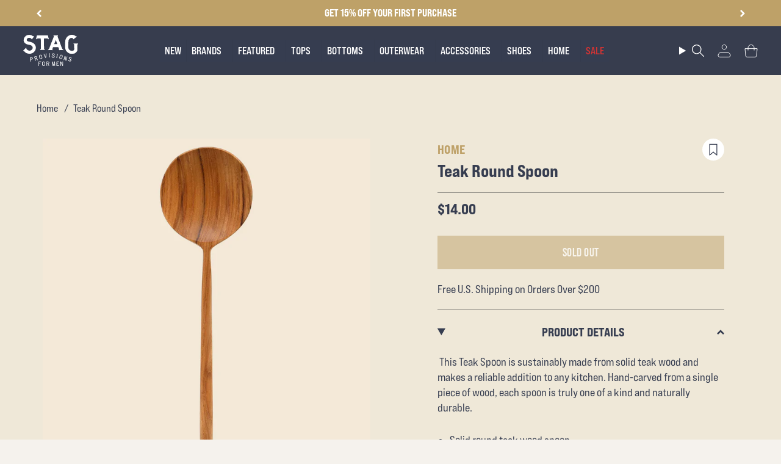

--- FILE ---
content_type: text/css
request_url: https://stagprovisions.com/cdn/shop/t/233/assets/stag.css?v=136637023338869758011764861048
body_size: 24210
content:
html,body,div,span,applet,object,iframe,h1,h2,h3,h4,h5,h6,p,blockquote,pre,a,abbr,acronym,address,big,cite,code,del,dfn,em,img,ins,kbd,q,s,samp,small,strike,strong,sub,sup,tt,var,b,u,i,center,dl,dt,dd,ol,ul,li,fieldset,form,label,legend,table,caption,tbody,tfoot,thead,tr,th,td,article,aside,canvas,details,embed,figure,figcaption,footer,header,hgroup,menu,nav,output,ruby,section,summary,time,mark,audio,video{vertical-align:baseline;margin:0;padding:0}@use "sass:math";.visually-hidden{border:0;clip:rect(0 0 0 0);height:1px;margin:-1px;overflow:hidden;padding:0;position:absolute;width:1px}.visually-hidden.focusable:active,.visually-hidden.focusable:focus{clip:auto;height:auto;margin:0;overflow:visible;position:static;width:auto}html{background:#f5f2ed}body{visibility:visible;background-color:#efe8d8}[role=main]{position:relative;z-index:3;overflow:visible}[role=main] section.alt{background:#f5f2ed;-webkit-box-shadow:0 0 2px rgba(0,0,0,.15);box-shadow:0 0 2px #00000026}[role=main] section.alt2{background:#dcd1bf;-webkit-box-shadow:0 0 2px rgba(0,0,0,.15);box-shadow:0 0 2px #00000026;padding-bottom:0}[role=main] section.single-image{padding-top:0}[role=main] .collection-section{padding-top:0}[role=main] .nosto_element{padding-top:10px}body.home [role=main] .nosto_element{padding-top:18px}@media all and (min-width: 69.375em){body.home [role=main] .nosto_element{padding-top:28px}}#main-wrap{position:relative;z-index:5;background-color:#efe8d8}body.home [role=main]{padding-top:0}html:not(.daughters-theme) .daughters-only-content,html.daughters-theme .stag-only-content{display:none}@media all and (min-width: 62.5em){.table-wrap{-webkit-box-shadow:inset 0 0 0 rgba(0,0,0,0);box-shadow:inset 0 0 #0000}}table{width:100%;min-width:800px;border-spacing:0;border-collapse:collapse;color:#363d50}table tbody tr{border-top:1px solid #363d50}table tr:last-of-type{border-bottom:1px solid #363d50}table th,table td{text-align:left;padding-top:20px;padding-bottom:20px;color:#363d50}table th.trunc,table td.trunc{max-width:90px;overflow:hidden;text-overflow:ellipsis;white-space:nowrap}@media all and (min-width: 62.5em){table th,table td{max-width:100px}}@media all and (min-width: 69.375em){table th,table td{max-width:auto}}table th{border-bottom:1px solid #363d50;font-weight:400;text-transform:uppercase;letter-spacing:1px;padding-bottom:10px}table strong{font-family:franklin-gothic-ext-comp-urw,impact,sans-serif;font-size:22px;font-size:1.375rem;text-transform:uppercase;letter-spacing:1px}table input.quantity-field{position:relative;display:inline;width:40px;height:40px;min-width:0;padding:10px;text-align:center;border:1px solid #363d50;background:#efe8d8;display:inline-block}table .remove-text{display:inline-block;margin-left:10px}.text-push{text-align:right}.push{float:right}.caps{text-transform:uppercase}.horz-rule{border:0;height:0;border-top:none;border-bottom:1px solid rgba(20,20,20,.2);margin-bottom:20px}@media all and (min-width: 69.375em){.horz-rule{margin-bottom:80px}}.horz-rule.alt,h3.horz-rule.alt3,.horz-rule.h3.alt3,h3.horz-rule.alt2,.horz-rule.h3.alt2,h1.horz-rule.alt4,.horz-rule.h1.alt4{margin-top:20px;margin-bottom:20px}@media all and (min-width: 69.375em){.horz-rule.alt,h3.horz-rule.alt3,.horz-rule.h3.alt3,h3.horz-rule.alt2,.horz-rule.h3.alt2,h1.horz-rule.alt4,.horz-rule.h1.alt4{margin-top:60px;margin-bottom:60px}}.horz-rule.with-overlay{margin-top:40px;border-bottom:1px solid #363d50;margin-bottom:-20px;position:relative}.horz-rule.with-overlay:before{width:300px;position:absolute;top:-20px;left:50%;margin-left:-150px;content:"";height:50px;display:block;background:#efe8d8}.pad-top{padding-top:20px}.border-top{border-top:1px solid #363d50}.stack{clear:both;display:block;line-height:1.6;font-family:adobe-caslon-pro,serif}*{-webkit-box-sizing:border-box;box-sizing:border-box}a:not(.navlink){-webkit-transition:all .1s ease-in-out;transition:all .1s ease-in-out;text-decoration:none;-webkit-tap-highlight-color:transparent;color:#363d50}a.alt{color:#524e4c}a.reverse{color:#fff}a.reverse:hover,a.reverse:focus,a.reverse:active{color:#363d50}a.box h2,a.box h3{-webkit-transition:all .3s ease-in-out;transition:all .3s ease-in-out;color:#fff}a.box.dim .overlay{background:#0000}a.box.dim:hover .overlay,a.box.dim:focus .overlay{background:#0006}a:hover,a:focus,a:active{color:#524e4c}a.alt2{color:#e8e1d5}a.alt2:hover,a.alt2:focus,a.alt2:active{color:#524e4c}.ir{font-size:0;color:transparent;display:block;background-repeat:no-repeat;background-position:left top}a.btn,button.btn,span.btn,input.btn{color:#fff;border:none;background:#bea168;padding:17px 30px 10px;font-family:adobe-caslon-pro,serif;text-align:center;line-height:1;letter-spacing:1px;text-transform:uppercase;font-weight:200;font-size:15px;font-size:.9375rem;position:relative;overflow:hidden;display:inline-block;border-radius:0}a.btn:hover,a.btn:active,a.btn:focus,button.btn:hover,button.btn:active,button.btn:focus,span.btn:hover,span.btn:active,span.btn:focus,input.btn:hover,input.btn:active,input.btn:focus{background:#bea168}a.btn.alt,h3.btn.alt3,.btn.h3.alt3,h3.btn.alt2,.btn.h3.alt2,h1.btn.alt4,.btn.h1.alt4,button.btn.alt,span.btn.alt,input.btn.alt{background:#bea168;padding:12px 30px 7px}a.btn.alt2,h1.btn.alt3,.btn.h1.alt3,button.btn.alt2,span.btn.alt2,input.btn.alt2{background:transparent;font-style:italic;text-transform:capitalize;font-size:17px;font-size:1.0625rem;padding-bottom:0;margin-bottom:0}a.btn.alt2:hover,h1.btn.alt3:hover,.btn.h1.alt3:hover,a.btn.alt2:active,h1.btn.alt3:active,.btn.h1.alt3:active,a.btn.alt2:focus,h1.btn.alt3:focus,.btn.h1.alt3:focus,button.btn.alt2:hover,button.btn.alt2:active,button.btn.alt2:focus,span.btn.alt2:hover,span.btn.alt2:active,span.btn.alt2:focus,input.btn.alt2:hover,input.btn.alt2:active,input.btn.alt2:focus{background:transparent}a.btn.alt3,button.btn.alt3,span.btn.alt3,input.btn.alt3{background:#bea168}@media all and (min-width: 69.375em){a.btn.alt3,button.btn.alt3,span.btn.alt3,input.btn.alt3{padding:15px 60px}}a.btn.btn-small,button.btn.btn-small,span.btn.btn-small,input.btn.btn-small{padding:10px 10px 6px;color:#363d50;background:none;border:1px solid #363d50;font-size:12px;font-size:.75rem}a.btn.btn-small:hover,a.btn.btn-small:focus,button.btn.btn-small:hover,button.btn.btn-small:focus,span.btn.btn-small:hover,span.btn.btn-small:focus,input.btn.btn-small:hover,input.btn.btn-small:focus{color:#fff;background:#363d50}a.btn.btn-small-reg,button.btn.btn-small-reg,span.btn.btn-small-reg,input.btn.btn-small-reg{padding:10px 10px 6px;font-size:12px;font-size:.75rem}a.btn.blue,button.btn.blue,span.btn.blue,input.btn.blue{color:#fff;background:#363d50}.reverse{color:#fff}.for-sm-screen{display:block}@media all and (min-width: 62.5em){.for-sm-screen{display:none}}.slim{padding-top:0!important;padding-bottom:0!important}.for-lg-screen{display:none}@media all and (min-width: 62.5em){.for-lg-screen{display:block}}img{max-width:100%;height:auto;vertical-align:bottom}img.contain-media{width:100%}img.img-right{float:right}img.img-left{float:left}@media all and (min-width: 62.5em){img.offset-1{margin-left:-20px!important}}img.two-up{display:inline-block;width:50%;padding-right:20px;padding-top:10px}img.two-up:last-of-type{padding-right:0;padding-left:20px}figure,.img-wrap{display:block;margin-top:0;margin-bottom:20px;position:relative}figure.contain,.img-wrap.contain{text-align:center}figure.contain img,.img-wrap.contain img{display:inline-block;text-align:center}.bg-img{background-position:50% 50%;background-repeat:no-repeat;background-size:cover}video{width:100%;height:auto}.video-img-wrap{padding:0;position:absolute;top:0;width:100%;height:auto;backface-visibility:hidden;-webkit-backface-visibility:hidden;-webkit-transform:translateZ(0);display:none}@media all and (min-width: 69.375em){.video-img-wrap{display:block}}.video-img-wrap video{-webkit-transition:opacity .5s ease-in-out;transition:opacity .5s ease-in-out;position:absolute;top:0;left:0;padding-bottom:100%;opacity:0}.video-img-wrap video.show{opacity:1}.video-wrapper{float:none;clear:both;width:100%;position:relative;padding-bottom:56.25%;padding-top:25px;height:0}.video-wrapper iframe{position:absolute;width:100%;height:100%;top:0;left:0;display:block}#search-form{-webkit-transition:opacity .35s ease-in-out;transition:opacity .35s ease-in-out;-webkit-transform:translate(0,-100%);-ms-transform:translate(0,-100%);transform:translateY(-100%);display:none;opacity:0;position:absolute;width:100%;top:100%;z-index:9;background-color:#787e8a}#search-form.show{display:block;opacity:1;z-index:99;-webkit-transition:opacity .5s ease-in-out;transition:opacity .5s ease-in-out;-webkit-transform:translate(0,0);-ms-transform:translate(0,0);transform:translate(0)}#search-form input[type=search]{background:#787e8a url(icon-search.png) no-repeat left center;background-size:25px 26px;padding-left:30px;border:none;font-size:25px;font-size:1.5625rem;color:#fff;-webkit-appearance:none}#search-form input[type=search]::-webkit-search-cancel-button{-webkit-appearance:none}.overlay-empty{-webkit-transform:translate3d(0,0,0);position:absolute;width:100%;height:100%;top:0;left:0;display:block}.overlay-empty:before{content:"";display:block;width:100%;height:100%;top:0;left:0;background:#0006;opacity:0}.overlay{-webkit-transform:translate3d(0,0,0);position:absolute;width:100%;height:100%;top:0;left:0;display:block}.overlay:before{content:"";display:block;width:100%;height:100%;top:0;left:0;background:#0006;opacity:.4}.overlay.alt:before,h3.overlay.alt3:before,.overlay.h3.alt3:before,h3.overlay.alt2:before,.overlay.h3.alt2:before,h1.overlay.alt4:before,.overlay.h1.alt4:before{display:none}.overlay.alt .overlay-inner .zeta,h3.overlay.alt3 .overlay-inner .zeta,.overlay.h3.alt3 .overlay-inner .zeta,h3.overlay.alt2 .overlay-inner .zeta,.overlay.h3.alt2 .overlay-inner .zeta,h1.overlay.alt4 .overlay-inner .zeta,.overlay.h1.alt4 .overlay-inner .zeta,.overlay.alt .overlay-inner .alpha,h3.overlay.alt3 .overlay-inner .alpha,.overlay.h3.alt3 .overlay-inner .alpha,h3.overlay.alt2 .overlay-inner .alpha,.overlay.h3.alt2 .overlay-inner .alpha,h1.overlay.alt4 .overlay-inner .alpha,.overlay.h1.alt4 .overlay-inner .alpha{opacity:1}.overlay.alt2:before,h1.overlay.alt3:before,.overlay.h1.alt3:before{content:"";display:block;width:100%;height:100%;top:0;left:0;background:#0006;opacity:.9}.overlay.alt2 .more-link,h1.overlay.alt3 .more-link,.overlay.h1.alt3 .more-link{display:none;position:absolute;bottom:-20px;width:200px;left:50%;margin-left:-100px;font-size:20px;font-size:1.25rem}.overlay.alt2 .more-link:after,h1.overlay.alt3 .more-link:after,.overlay.h1.alt3 .more-link:after{content:"";display:inline-block;position:relative;width:10px;height:15px;background:url(arrow-right.png) no-repeat right center;background-size:9px 15px;right:-4px;top:2px}.overlay.alt2 .overlay-inner .gamma,h1.overlay.alt3 .overlay-inner .gamma,.overlay.h1.alt3 .overlay-inner .gamma,.overlay.alt2 .overlay-inner .delta,.overlay.alt2 .overlay-inner .stacked .stacked-top,.stacked .overlay.alt2 .overlay-inner .stacked-top,h1.overlay.alt3 .overlay-inner .delta,h1.overlay.alt3 .overlay-inner .stacked .stacked-top,.stacked h1.overlay.alt3 .overlay-inner .stacked-top,.overlay.h1.alt3 .overlay-inner .delta,.overlay.h1.alt3 .overlay-inner .stacked .stacked-top,.stacked .overlay.h1.alt3 .overlay-inner .stacked-top,.overlay.alt2 .overlay-inner .epsilon,h1.overlay.alt3 .overlay-inner .epsilon,.overlay.h1.alt3 .overlay-inner .epsilon{opacity:1;max-width:270px;margin-left:auto;margin-right:auto;position:relative;padding-bottom:8px;margin-bottom:0;line-height:1.2}.overlay.alt2 .overlay-inner .gamma:after,h1.overlay.alt3 .overlay-inner .gamma:after,.overlay.h1.alt3 .overlay-inner .gamma:after,.overlay.alt2 .overlay-inner .delta:after,.overlay.alt2 .overlay-inner .stacked .stacked-top:after,.stacked .overlay.alt2 .overlay-inner .stacked-top:after,h1.overlay.alt3 .overlay-inner .delta:after,h1.overlay.alt3 .overlay-inner .stacked .stacked-top:after,.stacked h1.overlay.alt3 .overlay-inner .stacked-top:after,.overlay.h1.alt3 .overlay-inner .delta:after,.overlay.h1.alt3 .overlay-inner .stacked .stacked-top:after,.stacked .overlay.h1.alt3 .overlay-inner .stacked-top:after,.overlay.alt2 .overlay-inner .epsilon:after,h1.overlay.alt3 .overlay-inner .epsilon:after,.overlay.h1.alt3 .overlay-inner .epsilon:after{content:"";display:block;position:absolute;bottom:0;height:100%;width:100%;border-bottom:2px solid #dd5029}.overlay.alt2:hover .more-link,h1.overlay.alt3:hover .more-link,.overlay.h1.alt3:hover .more-link{display:block}[role=main] .overlay-inner{position:absolute;top:50%;width:100%;display:block;-webkit-transform:translate(0,-50%);-ms-transform:translate(0,-50%);transform:translateY(-50%)}[role=main] .overlay-inner h2,[role=main] .overlay-inner h3{margin-bottom:0;-webkit-transition:all 0s ease-in-out;transition:all 0s ease-in-out}[role=main] .overlay-inner p{max-width:340px;margin:0 auto 15px}[role=main] .overlay-inner .zeta,[role=main] .overlay-inner .alpha{opacity:0}[role=main] .overlay-inner .btn{-webkit-transform:translate(0,-148%);-ms-transform:translate(0,-148%);transform:translateY(-148%);border:none}[role=main] .overlay-inner .btn:before{content:"";position:absolute;display:block;width:97%;top:0;height:28px;left:0}@media all and (min-width: 62.5em){[role=main] .overlay-inner .btn:before{height:30px}}@media all and (min-width: 69.375em){[role=main] .overlay-inner .btn:before{height:32px}}[role=main] .overlay-inner .btn.more-link{-webkit-transform:translate(0,0);-ms-transform:translate(0,0);transform:translate(0)}[role=main] .overlay-inner .btn.more-link:before{display:none}[role=main] .overlay.alt .overlay-inner .gamma,[role=main] h3.overlay.alt3 .overlay-inner .gamma,[role=main] .overlay.h3.alt3 .overlay-inner .gamma,[role=main] h3.overlay.alt2 .overlay-inner .gamma,[role=main] .overlay.h3.alt2 .overlay-inner .gamma,[role=main] h1.overlay.alt4 .overlay-inner .gamma,[role=main] .overlay.h1.alt4 .overlay-inner .gamma,[role=main] .overlay.alt .overlay-inner .alpha,[role=main] h3.overlay.alt3 .overlay-inner .alpha,[role=main] .overlay.h3.alt3 .overlay-inner .alpha,[role=main] h3.overlay.alt2 .overlay-inner .alpha,[role=main] .overlay.h3.alt2 .overlay-inner .alpha,[role=main] h1.overlay.alt4 .overlay-inner .alpha,[role=main] .overlay.h1.alt4 .overlay-inner .alpha{opacity:1;line-height:1;text-shadow:0 0 30px rgba(0,0,0,.4)}[role=main] .overlay.home-promo-overlay .overlay-inner .gamma,[role=main] .overlay.home-promo-overlay .overlay-inner .alpha,[role=main] .overlay.home-promo-overlay .overlay-inner .zeta{opacity:1}[role=main] .overlay.home-promo-overlay .overlay-inner .btn{-webkit-transform:none;-ms-transform:none;transform:none}@media all and (max-width: 32.8125em){.home-promo-box:not(.home-promo-boxes-one):nth-child(n+4){display:none}}@media all and (min-width: 64.0625em){.home-promo-box .img-wrap{overflow:hidden}}[role=main] .overlay.alt3{text-align:center}[role=main] .overlay.alt3:before{display:none}[role=main] .overlay.alt3 .overlay-inner{display:inline-block;padding:13px 20px 10px;width:auto;background:#dd5029;-webkit-transform:translate(-50%,-50%);-ms-transform:translate(-50%,-50%);transform:translate(-50%,-50%)}[role=main] .overlay.alt3 h2,[role=main] .overlay.alt3 h3{margin-bottom:4px}[role=main] .overlay.alt3 p{margin:0;font-weight:700;letter-spacing:3px}[role=main] .overlay.alt3 .overlay-inner .zeta,[role=main] .overlay.alt3 .overlay-inner .alpha{opacity:1}a.box{position:relative;display:block}a.box .img{height:0;padding-bottom:75.625%;margin-bottom:20px;background-color:#dcd1bf;background-repeat:no-repeat;background-position:50% 50%;background-size:cover}a.box img{width:100%}a.box h2:hover,a.box h2:focus,a.box h2:active,a.box h3:hover,a.box h3:focus,a.box h3:active{color:#fff}a.box:hover .overlay:before{opacity:1}a.box:hover .overlay-empty:before{opacity:.15}a.box:hover .overlay .zeta,a.box:hover .alpha{opacity:1}a.box:hover .overlay .btn,a.box.box-alt .btn{-webkit-transform:translate(0,0);-ms-transform:translate(0,0);transform:translate(0)}.product{position:relative;display:block;padding:10px 5px 15px;text-align:center}@media all and (min-width: 69.375em){.product{padding-bottom:25px;padding-top:25px}}.product .product-images{position:relative}.product .product-img{padding:5px;width:auto;max-height:350px}.product .rollover-image-1,.product .rollover-image-2{will-change:opacity;-webkit-transition:opacity .2s linear;transition:opacity .2s linear}.product .rollover-image-2{position:absolute;left:50%;top:50%;-webkit-transform:translate(-50%,-50%);-ms-transform:translate(-50%,-50%);transform:translate(-50%,-50%);opacity:0;max-height:100%}.product .tag-badge{position:absolute;z-index:1;top:10px;right:10px;width:90px;max-width:38%}.product .bg-tag{display:none;position:absolute;z-index:1;top:10px;right:10px;width:90px;max-width:38%}.product .bg-tag:before{content:"";display:block;position:absolute;right:0;top:0;width:100%;height:0;padding-bottom:100%;background-size:contain;background-position:center center;background-repeat:no-repeat}.product .tag-feat-polarized{display:block}.product .tag-feat-polarized:before{background-image:url(badge-polarized.png)}.product .tag-feat-waterproof{display:block}.product .tag-feat-waterproof:before{background-image:url(badge-waterproof.png)}.product .tag-feat-free-shipping{display:block}.product .tag-feat-free-shipping:before{background-image:url(badge-free-shipping.png)}.product .tag-feat-lifetime-guarantee{display:block}.product .tag-feat-lifetime-guarantee:before{background-image:url(badge-lifetime-guarantee.png)}.product .tag-feat-reversible{display:block}.product .tag-feat-reversible:before{background-image:url(badge-reversible.png)}.product .tag-feat-limited-edition{display:block}.product .tag-feat-limited-edition:before{background-image:url(badge-limited-edition.png)}.product .tag-feat-made-in-usa{display:block}.product .tag-feat-made-in-usa:before{background-image:url(badge-made-in-usa.png)}.product .tag-feat-stag-exclusive{display:block;font-family:bebas-neue-pro-expanded;font-size:16px;line-height:20px;text-transform:uppercase;background:#363d50;color:#fff;font-weight:375;padding:7px 10px;max-width:100%;width:auto}.product .tag-feat-stag-exclusive:before{content:"Stag Exclusive";position:relative;height:auto;padding-bottom:0}.product .tag-feat-stag-recommends{display:block;font-family:bebas-neue-pro-expanded;font-size:16px;line-height:20px;text-transform:uppercase;background:#363d50;color:#fff;font-weight:375;padding:4px 10px;max-width:100%;width:auto}.product .tag-feat-stag-recommends:before{content:"Stag Recommends";position:relative;height:auto;padding-bottom:0}.product .tag-feat-one-and-done{display:block}.product .tag-feat-one-and-done:before{background-image:url(badge-one-and-done.png)}.product .quickview{position:absolute;left:0;bottom:0;z-index:20;width:100%;padding:20px;display:none;font-family:bebas-neue-pro-expanded;text-transform:uppercase;color:#363d50;font-size:20px;font-weight:700;line-height:24px;background:#eee8d8b3}.product .quickview img{padding:0;width:16px;height:16px}@media all and (min-width: 69.375em){.product:hover .quickview{display:block}}.product:hover .rollover-image-1{opacity:0}.product:hover .rollover-image-2{opacity:1}[role=main] p.button-space{margin-top:20px}@media all and (min-width: 69.375em){[role=main] p.button-space{margin-bottom:-10px;margin-top:30px}}#instagram-feed .instagram_gallery{margin-top:5px;margin-bottom:0}#instagram-feed .instagram_gallery:after{content:"";display:table;clear:both;*zoom: 1}@media all and (min-width: 62.5em){#instagram-feed .instagram_gallery{margin-top:20px}}#instagram-feed .instagram_gallery a{float:left;width:33.333%}@media all and (min-width: 62.5em){#instagram-feed .instagram_gallery a{width:14.28%}}#instagram-feed .instagram_gallery a:last-of-type,#instagram-feed .instagram_gallery a:nth-of-type(6),#instagram-feed .instagram_gallery a:nth-of-type(5),#instagram-feed .instagram_gallery a:nth-of-type(4){display:none}@media all and (min-width: 62.5em){#instagram-feed .instagram_gallery a:last-of-type,#instagram-feed .instagram_gallery a:nth-of-type(6),#instagram-feed .instagram_gallery a:nth-of-type(5),#instagram-feed .instagram_gallery a:nth-of-type(4){display:block}}#instagram-feed .instagram_gallery a:hover{opacity:.9}#instagram-feed .instagram_gallery img{width:100%;height:auto}#insta-feed-wrapper{margin:20px 0 0}@media all and (max-width: 62.5em){#insta-feed-wrapper{margin-top:5px}}#insta-feed,.instafeed-shopify{margin:0!important}#insta-feed h2,#insta-feed .instafeed-overlay:before,.instafeed-shopify h2,.instafeed-shopify .instafeed-overlay:before{display:none}@media all and (max-width: 62.5em){#insta-feed .instafeed-container,.instafeed-shopify .instafeed-container{width:33.333333%!important;padding-top:33.333333%!important}#insta-feed a:nth-of-type(n+4),.instafeed-shopify a:nth-of-type(n+4){display:none}}.pagination{margin-top:20px}.pagination:after{content:"";display:table;clear:both;*zoom: 1}.pagination dl{display:inline-block;float:right}.pagination dt{text-transform:uppercase;letter-spacing:1px}.pagination dt,.pagination dd{display:inline-block;vertical-align:middle;margin-left:10px}.pagination dd a{padding:6px 6px 0}.pagination dd a.active{background:#363d50;color:#fff}.pagination-bottom{text-align:center}.pagination-bottom dl{float:none;display:block;margin:20px 0 0;padding-top:30px;border-top:1px solid #363d50}.brand-button{display:none;border:1px solid #363d50;padding:9px 20px 4px;width:100%;position:relative;margin-top:20px;z-index:5;font-size:15px;color:#363d50;letter-spacing:1px}.brand-button:after{background:url(down-arrow.png) no-repeat right 0;content:"";display:block;position:absolute;top:14px;right:20px;width:12px;height:6px;background-size:12px 6px}@media all and (min-width: 32.8125em){.brand-button{font-size:16px;font-size:1rem;padding:9px 30px 5px;text-transform:uppercase;letter-spacing:1px;top:0;right:19px;position:absolute;width:auto}.brand-button:after{display:none}}@media all and (min-width: 62.5em){.brand-button{display:inline-block;font-size:15px;font-size:.9375rem;line-height:1;top:30px;margin-top:0;padding:12px 18px 5px}}.brand-button:hover{cursor:pointer}.brand-button.active{background:#363d50;color:#fff}.brand-button.active:before{content:"";display:block;position:absolute;bottom:-15px;left:50%;margin-left:-5px;width:10px;height:10px;background:#363d50;-webkit-transform:rotate(45deg) rotateX(0) rotateY(0);-ms-transform:rotate(45deg) rotateX(0) rotateY(0);transform:rotate(45deg) rotateX(0) rotateY(0)}.brand-dropdown{background:#363d50;position:fixed;top:0;bottom:0;left:0;width:100%;z-index:10;display:none;overflow-y:auto;-webkit-overflow-scrolling:touch}.brand-dropdown .brand-close-button{position:absolute;z-index:1;top:20px;right:15px;display:block;width:30px;height:30px;font-size:0;-webkit-transform:rotate(45deg) rotateX(0) rotateY(0);-ms-transform:rotate(45deg) rotateX(0) rotateY(0);transform:rotate(45deg) rotateX(0) rotateY(0)}.brand-dropdown .brand-close-button:hover{cursor:pointer}.brand-dropdown .brand-close-button:after{content:"";display:block;position:absolute;z-index:10;width:30px;height:5px;background:#fff;top:50%;right:50%;margin-right:-15px;margin-top:-2.5px}.brand-dropdown .brand-close-button:before{content:"";display:block;position:absolute;z-index:10;width:5px;height:30px;background:#fff;top:50%;right:50%;margin-top:-15px;margin-right:-2.5px}.brand-dropdown.show{display:block}.brand-dropdown h2{margin:3px 0 25px;font:400 27px/1 franklin-gothic-ext-comp-urw,impact,sans-serif;text-transform:uppercase;letter-spacing:.08em;color:#fff}.brand-dropdown ul{clear:both;margin:0;padding:0;color:#fff;font-size:16px;line-height:25px}.brand-dropdown ul li{padding:0 25px 0 0;display:block}.brand-dropdown ul a{color:#fff}.brand-dropdown .alpha-group{margin-bottom:18px;-webkit-column-break-inside:avoid;-moz-column-break-inside:avoid;break-inside:avoid}.brand-dropdown .brand-wrapper{padding:25px 30px 30px 0;margin:0 auto;max-width:1520px}.brand-dropdown .brand-index{padding:0 10px 10px 20px}.brand-dropdown .brand-index ul{-webkit-column-count:4;-moz-column-count:4;column-count:4;-webkit-column-gap:0;-moz-column-gap:0;column-gap:0}.brand-dropdown .daughters-brand-index,.daughters-theme .brand-dropdown .stag-brand-index{display:none}.daughters-theme .brand-dropdown .daughters-brand-index{display:block}@media (max-width: 950px){.brand-dropdown .brand-index ul{-webkit-column-count:3;-moz-column-count:3;column-count:3}}@media (max-width: 700px){.brand-dropdown .brand-wrapper{padding:20px 0 0}}@media (max-width: 640px){.brand-dropdown .brand-index ul{-webkit-column-count:2;-moz-column-count:2;column-count:2}}@media (max-width: 525px){.brand-dropdown .brand-index ul{-webkit-column-count:unset;-moz-column-count:unset;column-count:unset}}[role=main] .product-top-nav ul{margin-top:10px;margin-bottom:20px}[role=main] .product-top-nav ul:after{content:"";display:table;clear:both;*zoom: 1}[role=main] .product-top-nav li{display:block;float:left;margin-bottom:0;font-size:13px;font-size:.8125rem}@media all and (min-width: 32.8125em){[role=main] .product-top-nav li{font-size:16px;font-size:1rem}}[role=main] .product-top-nav a{display:block;padding:10px 30px 6px}.daughters-theme [role=main] .product-top-nav a{color:#dd5029}[role=main] .product-top-nav li.left a{position:relative}[role=main] .product-top-nav li.left a:before{content:"";display:block;position:absolute;width:6px;height:12px;background:url(arrow-left.png) no-repeat center center;background-size:contain;top:50%;margin-top:-7px;left:12px}@media all and (max-width: 32.8125em){[role=main] .product-top-nav li.left a:before{width:5px;height:10px;margin-top:-6px}}[role=main] .product-top-nav li.left a:hover{position:relative;color:#fff;background:#363d50}[role=main] .product-top-nav li.left a:hover:before{background-image:url(arrow-right-white.png);-webkit-transform:rotate(180deg) rotateX(0) rotateY(0);-ms-transform:rotate(180deg) rotateX(0) rotateY(0);transform:rotate(180deg) rotateX(0) rotateY(0)}[role=main] .product-top-nav li.right{float:right}[role=main] .product-top-nav li.right a{position:relative}[role=main] .product-top-nav li.right a:before{content:"";display:block;position:absolute;width:6px;height:12px;background:url(arrow-left.png) no-repeat center center;background-size:contain;-webkit-transform:rotate(180deg) rotateX(0) rotateY(0);-ms-transform:rotate(180deg) rotateX(0) rotateY(0);transform:rotate(180deg) rotateX(0) rotateY(0);top:50%;margin-top:-7px;right:12px}@media all and (max-width: 32.8125em){[role=main] .product-top-nav li.right a:before{width:5px;height:10px;margin-top:-6px}}[role=main] .product-top-nav li.right a:hover{position:relative;color:#fff;background:#363d50}[role=main] .product-top-nav li.right a:hover:before{background-image:url(arrow-right-white.png);-webkit-transform:rotate(0deg) rotateX(0) rotateY(0);-ms-transform:rotate(0deg) rotateX(0) rotateY(0);transform:rotate(0) rotateX(0) rotateY(0)}[role=main] section.product-detail{padding-top:0}@media all and (min-width: 62.5em){[role=main] section.product-detail{padding-top:20px;padding-bottom:35px!important}}.product-images:after{content:"";display:table;clear:both;*zoom: 1}.product-detail-image ul{position:relative;margin-bottom:0!important;margin-top:20px}@media all and (min-width: 62.5em){.product-detail-image ul{margin-top:0}}.product-detail-image li{display:none}.product-detail-image li.active{display:block}.product-detail-thumbs{text-align:center}.product-detail-thumbs ul{display:inline-block;margin-top:15px;padding:5px 5px 1px;border:1px solid rgba(82,78,76,.35)}@media all and (min-width: 62.5em){.product-detail-thumbs ul{margin-top:20px}}[role=main] .product-detail-thumbs ul{margin-bottom:25px}.product-detail-thumbs li{display:inline-block;text-align:center;vertical-align:middle;padding:10px}[role=main] .product-detail-thumbs li{margin-bottom:5px}.product-detail-thumbs a{display:inline-block;cursor:pointer}.product-detail-thumbs img{vertical-align:middle;width:auto;max-width:40px;max-height:40px}@media all and (min-width: 25em){.product-detail-thumbs img{max-width:50px;max-height:50px}}@media all and (min-width: 32.8125em){.product-detail-thumbs img{max-width:70px;max-height:70px}}@media all and (min-width: 69.375em){.product-detail-thumbs img{max-width:105px;max-height:105px}}@media all and (min-width: 69.375em){.product-detail-thumbs{float:left;width:127px}.product-detail-thumbs ul{display:block;padding:15px 10px 1px;margin-top:0}[role=main] .product-detail-thumbs li{display:block;margin-bottom:14px;padding:0}}.product-details header{color:#363d50}.product-details header p{margin:0;font-size:21px}.product-details header p.ineligible-discount{margin:0;font-size:18px}.product-details header h1{margin:-3px 0 5px}.product-details header .product-pricing{font: 28px/1.1 franklin-gothic-ext-comp-urw,impact,sans-serif}.product-details header .product-detail-price-strike{padding-right:10px;color:#868b96;text-decoration:line-through}.product-details header .product-detail-price{font-family:franklin-gothic-ext-comp-urw,impact,sans-serif}.product-details header .product-detail-brand{letter-spacing:.5px}.product-details header .product-detail-brand:hover,.product-details header .product-detail-brand:focus{text-decoration:none}.daughters-theme .product-details header .product-detail-brand{color:#dd5029}.product-details.for-sm-screen header p,.product-details.for-sm-screen header h1,.product-details.for-sm-screen header .product-pricing{text-align:center}@media all and (max-width: 46.875em){.product-details.for-sm-screen header p{font-size:19px}.product-details.for-sm-screen header h1{font-size:35px}.product-details.for-sm-screen header .product-pricing{font-size:25px}}.low-inventory-message{margin-bottom:5px;font-size:16px;color:#363d50}.product-size.hide{display:none}.product-size ul{margin-bottom:25px!important}.product-size ul:after{content:"";display:table;clear:both;*zoom: 1}.product-size ul li{margin-bottom:0}.product-size ul li:first-of-type label{border-left:1px solid #363d50}.product-size .label-wrap{position:relative;display:block;float:left}.product-size .label-wrap input,.product-size .label-wrap input[type=checkbox],.product-size .label-wrap input[type=radio]{position:absolute;left:0;top:0;margin:0;padding:0;border:none;-webkit-appearance:none;-moz-appearance:none;appearance:none;width:100%;height:100%;cursor:pointer;opacity:0}.product-size .label-wrap label{padding:12px 18px 8px;border:1px solid #363d50;margin:-1px 0 0 -1px;text-align:center}@media all and (min-width: 32.8125em){.product-size .label-wrap label{padding-left:26px;padding-right:26px}}.product-size .label-wrap label.active{background:#363d50;color:#fff}.product-size .label-wrap label:hover{cursor:pointer}.product-size .label-wrap label.inactive{color:#363d5059;cursor:auto}.product-size .label-wrap input:focus:not(:checked)+label{-webkit-box-shadow:0 0 3px #000;box-shadow:0 0 3px #000}.product-quantity-add{margin-bottom:20px}.product-quantity-add button{width:100%}@media all and (min-width: 32.8125em){.product-quantity-add button{width:auto}}#non-stock-message{padding-top:20px;margin-bottom:20px}#non-stock-message .sold-out-signup-message{margin:20px 0;font-style:italic}#non-stock-message .sold-out-signup-message em{color:#dd5029}.sale-product-message,.product-free-shipping-message{margin-top:20px;font-family:franklin-gothic-ext-comp-urw,impact,sans-serif;font-size:22px;font-size:1.375rem;line-height:1;font-weight:400;text-transform:uppercase;letter-spacing:2px;text-rendering:geometricPrecision;color:#dd5029}.product-free-shipping-message{color:#363d50}.product-free-shipping-message span{color:#dd5029}#product-tabs{padding-top:20px}.product-tab-strip{padding:10px 0;border-bottom:1px solid #FFFFFF}.product-tab-strip a{display:inline-block;vertical-align:top;margin:0 25px 15px 0;font: 15px/1 century-old-style-std,serif;text-transform:uppercase;letter-spacing:.15em;color:#524e4c}.product-tab-strip a:hover{color:#fff}.product-tab-strip a.active{color:#fff;text-decoration:underline}.product-tab{color:#363d50;display:none}.product-tab.active{display:block}[role=main] .product-tab ul{margin:0 0 .6em 1.35em}[role=main] .product-tab ul li{margin:0;list-style:disc}[role=main] .product-tab p{margin-bottom:.6em}[role=main] .product-tab ul a,[role=main] .product-tab p a{font-weight:700}.product-badges{margin:-5px 0 5px -2px}.product-badges a{position:relative;display:inline-block;vertical-align:top;width:90px;margin:0 15px 18px 0}.product-badges a .rollover{display:none}@media all and (min-width: 1025px){.product-badges a:hover .rollover{display:block;position:absolute;left:0;top:0;width:100%;height:100%;border-radius:90px;font:400 17px/1 franklin-gothic-ext-comp-urw,impact,sans-serif;text-transform:uppercase;letter-spacing:.175em;text-align:center;color:#efe8d8;background:#363d50}.product-badges a:hover .rollover span{display:block;position:absolute;padding-left:2px;width:100%;left:0;top:calc(50% - 9px)}}.related-products-header{position:relative;margin-bottom:10px;text-align:center}.related-products-header:before{content:"";display:block;position:absolute;left:10px;right:10px;top:calc(50% - 2px);height:1px;background:#363d50}.related-products-header h2,.related-products-header h3{display:inline-block;position:relative;z-index:1;margin:0;padding:0 20px 0 22px;font:700 21px/1.2 superclarendon,serif;letter-spacing:.1em;color:#dd5029;background:#efe8d8}.home .related-products-header h2,.home .related-products-header h3{font-size:27px}.nosto-carousel .related-products-header h2,.nosto-carousel .related-products-header h3{color:#ccad6e}.related-products-header h2.color-navy,.related-products-header h3.color-navy{color:#363d50}@media all and (max-width: 46.875em){.related-products-header:before{display:none}.related-products-header h2,.related-products-header h3{padding:0 0 10px 3px;font-size:18px;border-bottom:1px solid #363d50}.home .related-products-header h2,.home .related-products-header h3{font-size:23px}}[role=main] .product-extras p{margin-bottom:.333em}.product-social{margin-bottom:50px;border:1px solid #363d50}.product-social ul{display:block;margin-bottom:0!important;text-align:center}.product-social li{display:inline-block;text-transform:uppercase;letter-spacing:.5px;text-align:center;margin:0!important;padding:10px 20px;border-right:1px solid #363d50;width:33%}.product-social li:last-of-type{border:none}.product-social a{display:block;font-size:0}.product-social a:before{content:"";display:block;background:url(icons-social.png) no-repeat left top;background-size:228px 19px;width:19px;height:19px;margin:0 auto}.product-social a.tweet:before{background-position:-72px top}.product-social a.face:before{background-position:-146px top;width:10px}.product-social a.pin:before{background-position:-213.5px top;width:15px}.accordion{margin-top:20px}@media all and (min-width: 62.5em){.accordion{margin-top:50px}}.accordion>ul{margin-bottom:0!important}.accordion>ul>li{width:100%;display:block;margin-bottom:1px}.accordion>ul>li h3{display:block;background:transparent;border-top:1px solid #363d50;color:#fff;padding:10px 0;margin-bottom:0;text-indent:20px;color:#363d50;position:relative}.accordion>ul>li h3:after{content:"";background:url(accordion-arrow-right.png) no-repeat right top;background-size:9px 17px;width:9px;height:17px;right:20px;top:50%;margin-top:-8.5px;position:absolute;display:block}.accordion>ul>li h3:hover{cursor:pointer}.accordion>ul>li h3.active{background-color:#363d50;color:#fff}.accordion>ul>li h3.active:after{width:9px;height:17px;width:17px;height:9px;margin-top:-4.5px;background-image:url(accordion-arrow-down.png);background-size:17px 9px}.accordion>ul>li .accordion-content{margin-top:10px;padding-left:20px;padding-top:20px;padding-bottom:17px;text-indent:0px;background:#efe8d8;color:#363d50;display:none}.accordion>ul>li .accordion-content.show{display:block}.big-brand-header{width:200px;margin:0 auto}@media all and (min-width: 62.5em){.big-brand-header{width:308px}}.post-tags-social{border-bottom:2px solid #363d50;padding:13px 0 15px}.post-tags-social:after{content:"";display:table;clear:both;*zoom: 1}[role=main] .post-tags,[role=main] .post-social{display:inline-block}[role=main] .post-tags ul,[role=main] .post-social ul{margin-bottom:0;display:block;text-align:center}[role=main] .post-tags li,[role=main] .post-social li{display:inline-block;margin-bottom:0;text-align:center}@media all and (min-width: 62.5em){[role=main] .post-tags li,[role=main] .post-social li{text-align:left}}[role=main] .post-tags a,[role=main] .post-social a{line-height:1;padding:0 11px 0 10px;display:block;text-transform:uppercase;letter-spacing:1px;font-size:16px;font-size:1rem}@media all and (min-width: 32.8125em){[role=main] .post-tags a,[role=main] .post-social a{font-size:14px;font-size:.875rem}}#post-tags-toggle{margin-bottom:25px;text-align:center;cursor:pointer}@media all and (min-width: 32.8125em){#post-tags-toggle{display:none}}[role=main] .post-tags{display:none}@media all and (min-width: 32.8125em){[role=main] .post-tags{display:inline-block!important}}.tags-overview{margin-top:35px}#tags-toggle{margin-top:25px;text-align:center;cursor:pointer}@media all and (min-width: 32.8125em){#tags-toggle{display:none}}[role=main] .tags{display:none;margin-top:25px}@media all and (min-width: 32.8125em){[role=main] .tags{display:block!important}}@media all and (min-width: 69.375em){[role=main] .tags{margin-top:0}}[role=main] .tags ul{display:block;text-align:center;margin-bottom:0}[role=main] .tags li{display:inline-block;margin-bottom:0;text-align:center}[role=main] .tags a{line-height:1;padding:8px 10px 2px;display:block;text-transform:uppercase;letter-spacing:1px;font-size:13px;font-size:.8125rem}@media all and (min-width: 32.8125em){[role=main] .tags a{font-size:14px;font-size:.875rem}}[role=main] .tags a.active{background:#363d50;color:#fff}[role=main] .post-social{display:block;margin-top:25px}@media all and (min-width: 62.5em){[role=main] .post-social{display:inline-block;float:right;margin-top:0}}[role=main] .post-social a{border-right:1px solid #363d50;font-size:12px}[role=main] .post-social li:last-of-type a{border:none}.post-header{margin-bottom:30px}.post-meta{text-transform:uppercase;font-size:12px}.box2{padding:0 0 25px}@media all and (min-width: 62.5em){.box2{padding:0 10px 60px}}.box2 .img{height:0;padding-bottom:75.625%;margin-bottom:20px;background-color:#dcd1bf;background-repeat:no-repeat;background-position:50% 50%;background-size:cover}.box2 p{position:relative}.box2 p:before{content:"";display:block;position:absolute;top:-13px;width:200px;height:2px;background:#363d50;left:50%;margin-left:-100px}@media all and (max-width: 37.5em){.blog-archive .g1-flex2{width:100%!important;float:none!important}.blog-archive .g1-flex2 h2.beta{font-size:22px}}@media all and (max-width: 62.5em){.blog-archive .g1-flex2 h2.beta{font-size:20px}}.blog-archive .blog-break{display:none;width:100%;height:1px;clear:both}@media all and (min-width: 37.5em){.blog-archive .blog-break{display:none}.blog-archive .blog-br-2-0{display:block}}@media all and (min-width: 62.5em){.blog-archive .blog-break{display:none}.blog-archive .blog-br-3-0{display:block}}.dispatch-items>div{display:none}.dispatch-items>div:first-of-type{display:block}@media all and (min-width: 62.5em){.dispatch-items>div{display:block}}.job-posting{margin-bottom:70px}@media all and (min-width: 62.5em){.locations-detail-image{margin-right:25px}}@media all and (min-width: 62.5em){.locations-detail-info{margin-left:25px}}.locations-detail-info .address{border-bottom:1px solid #363d50;display:inline-block}.locations-detail-info ul.hours,.locations-detail-info ul.phone-email{margin-top:15px}.locations-detail-info ul.hours li,.locations-detail-info ul.phone-email li{margin-bottom:5px}.locations-detail-info p.intro{text-align:left!important}#mapcanvas{width:100%;height:200px;margin-bottom:25px}@media all and (min-width: 62.5em){#mapcanvas{height:400px}}@media all and (min-width: 62.5em){#mapcanvas{height:500px}}.brand-detail-logo{display:block;margin:0 auto 20px;width:200px;text-align:center}@media all and (min-width: 32.8125em){.brand-detail-logo{width:320px;margin:50px auto 20px}}.cart-subtotal{margin-bottom:30px;color:#363d50}.cart-subtotal:after{content:"";display:table;clear:both;*zoom: 1}.cart-subtotal ul{float:right;display:inline-block;margin-bottom:10px!important}.cart-subtotal li{padding-top:10px;margin-left:110px;margin-bottom:5px!important}.cart-subtotal li:first-of-type{margin-left:0}.cart-subtotal li:nth-of-type(2){text-transform:uppercase;letter-spacing:1px}.cart-subtotal li:last-of-type{padding-top:0;font-family:franklin-gothic-ext-comp-urw,impact,sans-serif;font-size:22px;font-size:1.375rem;text-transform:uppercase;letter-spacing:1px;font-weight:700}.cart-subtotal button{clear:both;float:right}.flex-container a:hover,.flex-slider a:hover,.flex-container a:focus,.flex-slider a:focus{outline:none}.slides,.slides>li,.flex-control-nav,.flex-direction-nav{margin:0;padding:0;list-style:none}.flex-pauseplay span{text-transform:capitalize}.flexslider{position:relative;margin:0;padding:0}.flexslider .slides>li{display:none;-webkit-backface-visibility:hidden}.flexslider .slides>li:first-child{display:block}.flexslider .slides img{width:100%;display:block;-webkit-transition:opacity .35s linear;transition:opacity .35s linear}.js .flexslider .slides img{opacity:0}.js .flexslider .slides img.loaded{opacity:1}.flexslider .slides:after{content:" ";display:block;clear:both;visibility:hidden;line-height:0;height:0}html[xmlns] .flexslider .slides{display:block}* html .flexslider .slides{height:1%}.flex-prev,.flex-next{background:transparent url(slider-arrows.png) no-repeat left center;background-size:64px 44px;width:32px;height:44px;display:block;position:absolute;top:50%;margin-top:-22px;left:10px;z-index:9}.flex-prev.flex-disabled,.flex-next.flex-disabled{display:none}@media all and (min-width: 62.5em){.flex-prev,.flex-next{left:32px}}.flex-next{left:100%;margin-left:-44px;background-position:right center}@media all and (min-width: 62.5em){.flex-next{margin-left:-64px}}.flexslider .slides,.flexslider .slides li,.flexslider .flex-direction-nav,.flexslider .flex-direction-nav li{margin:0;padding:0;list-style:none}.location-slider{margin-bottom:35px}.location-slider .overlay{z-index:10;width:auto;left:80px;right:80px}[role=main] .location-slider .overlay-inner p{margin-bottom:-6px;padding:5px 0 0}.slick-slider{position:relative;display:block;-webkit-box-sizing:border-box;box-sizing:border-box;-webkit-user-select:none;-moz-user-select:none;-ms-user-select:none;user-select:none;-webkit-touch-callout:none;-khtml-user-select:none;-ms-touch-action:pan-y;touch-action:pan-y;-webkit-tap-highlight-color:transparent}.slick-list{position:relative;display:block;overflow:hidden;margin:0;padding:0}.slick-list:focus{outline:none}.slick-list.dragging{cursor:pointer;cursor:hand}.slick-slider .slick-track,.slick-slider .slick-list{-webkit-transform:translate3d(0,0,0);-ms-transform:translate3d(0,0,0);transform:translateZ(0)}.slick-track{position:relative;top:0;left:0;display:block}.slick-track:before,.slick-track:after{display:table;content:""}.slick-track:after{clear:both}.slick-loading .slick-track{visibility:hidden}.slick-slide{display:none;float:left;height:100%;min-height:1px}[dir=rtl] .slick-slide{float:right}.slick-slide img{display:block}.slick-slide.slick-loading img{display:none}.slick-slide.dragging img{pointer-events:none}.slick-initialized .slick-slide{display:block}.slick-loading .slick-slide{visibility:hidden}.slick-vertical .slick-slide{display:block;height:auto;border:1px solid transparent}.flex{position:relative;clear:both;padding:5px 10px;display:block;max-width:1540px;max-width:96.25rem;margin:0 auto}.flex:after{content:"";display:table;clear:both;*zoom: 1}.flex.tuck{padding:0 10px}.flex .grid-break{display:none;width:100%;height:1px;clear:both}@media all and (min-width: 25em){.flex .g1-flex1{float:left;width:25%;padding:0 10px;padding:0 .625rem}.flex .g1-flex1.push{float:right}.flex .g1-flex2{float:left;width:50%;padding:0 10px;padding:0 .625rem}.flex .g1-flex2.push{float:right}.flex .g1-flex3{width:75%;padding:0 10px;padding:0 .625rem}.flex .g1-flex3.push{float:right}.flex .g1-flex4{float:left;width:100%;padding:0 10px;padding:0 .625rem}.flex .g1-flex4.push{float:right}.flex .g1-hide,.flex .g2-hide{display:none}.flex .g1-show{display:block}.flex .flex-nested:first-child,.flex .flex-nested.g1-flex4:last-child{padding-left:0}.flex .grid-break{display:none}.flex .br-2-0{display:block}}@media all and (min-width: 62.5em){.flex .g2-flex1{float:left;width:16.6666666667%;padding:0 10px;padding:0 .625rem}.flex .g2-flex1.push{float:right}.flex .g2-flex2{float:left;width:33.3333333333%;padding:0 10px;padding:0 .625rem}.flex .g2-flex2.push{float:right}.flex .g2-flex3{float:left;width:50%;padding:0 10px;padding:0 .625rem}.flex .g2-flex3.push{float:right}.flex .g2-flex4{float:left;width:66.6666666667%;padding:0 10px;padding:0 .625rem}.flex .g2-flex4.push{float:right}.flex .g2-flex5{float:left;width:83.3333333333%;padding:0 10px;padding:0 .625rem}.flex .g2-flex5.push{float:right}.flex .g2-flex6{width:100%;padding:0 10px;padding:0 .625rem}.flex .g2-flex6.push{float:right}.flex .g2-show{display:block}.flex .g2-hide{display:none}.flex .g2-offset1{margin-left:16.8%}.flex .g2-offset2{margin-left:33.6%}.flex .flex-nested:last-child{padding-right:0}.flex .flex-nested.g1-flex4:last-child{padding-left:10px;padding-left:.625rem}.flex .flex-nested.g1-flex4:first-child{padding-left:0}.flex .grid-break{display:none}.flex .br-3-0{display:block}}@media all and (min-width: 69.375em){.flex .g3-flex1{float:left;width:8.3333333333%;padding:0 10px;padding:0 .625rem}.flex .g3-flex1.push{float:right}.flex .g3-flex2{float:left;width:16.6666666667%;padding:0 10px;padding:0 .625rem}.flex .g3-flex2.push{float:right}.flex .g3-flex3{float:left;width:25%;padding:0 10px;padding:0 .625rem}.flex .g3-flex3.push{float:right}.flex .g3-flex4{float:left;width:33.3333333333%;padding:0 10px;padding:0 .625rem}.flex .g3-flex4.push{float:right}.flex .g3-flex5{float:left;width:41.6666666667%;padding:0 10px;padding:0 .625rem}.flex .g3-flex5.push{float:right}.flex .g3-flex6{float:left;width:50%;padding:0 10px;padding:0 .625rem}.flex .g3-flex6.push{float:right}.flex .g3-flex7{float:left;width:58.3333333333%;padding:0 10px;padding:0 .625rem}.flex .g3-flex7.push{float:right}.flex .g3-flex8{float:left;width:66.6666666667%;padding:0 10px;padding:0 .625rem}.flex .g3-flex8.push{float:right}.flex .g3-flex9{float:left;width:75%;padding:0 10px;padding:0 .625rem}.flex .g3-flex9.push{float:right}.flex .g3-flex10{float:left;width:83.3333333333%;padding:0 10px;padding:0 .625rem}.flex .g3-flex10.push{float:right}.flex .g3-flex11{float:left;width:91.6666666667%;padding:0 10px;padding:0 .625rem}.flex .g3-flex11.push{float:right}.flex .g3-flex12{width:100%;padding:0 10px;padding:0 .625rem}.flex .g3-flex12.push{float:right}.flex .g3-show{display:block}.flex .g3-hide{display:none}.flex .g3-offset1{margin-left:8.4%}.flex .g3-offset2{margin-left:16.8%}.flex .g3-offset3{margin-left:24.2%}}@media all and (min-width: 82.8125em){.flex .g4-flex1{float:left;width:8.3333333333%;padding:0 10px;padding:0 .625rem}.flex .g4-flex1.push{float:right}.flex .g4-flex2{float:left;width:16.6666666667%;padding:0 10px;padding:0 .625rem}.flex .g4-flex2.push{float:right}.flex .g4-flex3{float:left;width:25%;padding:0 10px;padding:0 .625rem}.flex .g4-flex3.push{float:right}.flex .g4-flex4{float:left;width:33.3333333333%;padding:0 10px;padding:0 .625rem}.flex .g4-flex4.push{float:right}.flex .g4-flex5{float:left;width:41.6666666667%;padding:0 10px;padding:0 .625rem}.flex .g4-flex5.push{float:right}.flex .g4-flex6{float:left;width:50%;padding:0 10px;padding:0 .625rem}.flex .g4-flex6.push{float:right}.flex .g4-flex7{float:left;width:58.3333333333%;padding:0 10px;padding:0 .625rem}.flex .g4-flex7.push{float:right}.flex .g4-flex8{float:left;width:66.6666666667%;padding:0 10px;padding:0 .625rem}.flex .g4-flex8.push{float:right}.flex .g4-flex9{float:left;width:75%;padding:0 10px;padding:0 .625rem}.flex .g4-flex9.push{float:right}.flex .g4-flex10{float:left;width:83.3333333333%;padding:0 10px;padding:0 .625rem}.flex .g4-flex10.push{float:right}.flex .g4-flex11{float:left;width:91.6666666667%;padding:0 10px;padding:0 .625rem}.flex .g4-flex11.push{float:right}.flex .g4-flex12{width:100%;padding:0 10px;padding:0 .625rem}.flex .g4-flex12.push{float:right}.flex .g4-show{display:block}.flex .g4-hide{display:none}.flex .g4-offset1{margin-left:8.4%}.flex .g4-offset2{margin-left:16.8%}.flex .g4-offset3{margin-left:24.2%}.flex .grid-break{display:none}.flex .br-4-0{display:block}}@media all and (min-width: 62.5em) and (max-width: 82.8125em){.home-product-grid .product-7,.home-product-grid .product-8{display:none}}.product-grid{font-size:0}.product-grid .grid-product,.product-grid .brand-info{float:none;display:inline-block;vertical-align:top;font-size:13.28px;word-break:break-word}@media all and (min-width: 62.5em){.product-grid .grid-product,.product-grid .brand-info{font-size:15.04px}}@media all and (min-width: 69.375em){.product-grid .grid-product,.product-grid .brand-info{font-size:16px}}.product-grid .grid-product h2.product-title,.product-grid .brand-info h2.product-title{font-size:20px!important}@media all and (max-width: 32.8125em){.product-grid .grid-product .product,.product-grid .brand-info .product{padding-left:0;padding-right:0}.product-grid .grid-product .product-brand,.product-grid .brand-info .product-brand{padding-top:10px}.product-grid .grid-product h2.product-title,.product-grid .brand-info h2.product-title{font-size:19px!important;letter-spacing:.04em;line-height:1.1}.product-grid .grid-product .product-sizes,.product-grid .brand-info .product-sizes{display:none}}@media all and (max-width: 32.8125em){.product-grid .grid-product{padding:0 10px;width:50%}}@media all and (min-width: 25em){.nosto_element .product-grid .grid-product,.home-product-grid .grid-product,.collection-landing-group .grid-product,.daughters-collection .grid-product{width:50%}}@media all and (min-width: 62.5em){.nosto_element .product-grid .grid-product,.home-product-grid .grid-product,.collection-landing-group .grid-product,.daughters-collection .grid-product{width:25%}}@media all and (min-width: 25em){.product-carousel .grid-product{width:50vw!important}}@media all and (min-width: 62.5em){.product-carousel .grid-product{width:25vw!important}}.product-carousel .product .product-img{margin:0 auto}body.home .nosto_element .product-grid .grid-product,.nosto_element .nosto-carousel .product-grid .grid-product{margin-left:10px;margin-right:10px;width:50%}@media all and (min-width: 32.8125em){body.home .nosto_element .product-grid .grid-product,.nosto_element .nosto-carousel .product-grid .grid-product{width:233px}}@media all and (min-width: 69.375em){body.home .nosto_element .related-products-header,.nosto_element .nosto-carousel .related-products-header{margin-bottom:0}body.home .nosto_element .product-grid .grid-product .product,.nosto_element .nosto-carousel .product-grid .grid-product .product{padding-top:5px;padding-bottom:15px}}.nosto_element .nosto-carousel .product-img{margin-left:auto;margin-right:auto}.home-promo-row{clear:left}.home-promo-boxes{overflow:hidden}.home-promo-boxes .flex{padding:0 10px;margin:0;max-width:none}@media all and (min-width: 32.8125em){.home-promo-boxes{padding-top:0!important;padding-bottom:0!important}.home-promo-boxes .no-side-margins{padding:0;margin:0 -.625rem}}@media all and (max-width: 62.5em){.flex .home-promo-box-3{width:100%}.flex.gift-guide-promo-boxes .home-promo-boxes-three.home-promo-box{width:33.333333%}}@media all and (max-width: 32.8125em){.home-promo-boxes{padding-top:10px!important;padding-bottom:0!important}.home-promo-boxes .flex{padding:0}.home-promo-boxes .flex .home-promo-box{padding:0;width:100%}.flex.gift-guide-promo-boxes .home-promo-boxes-three.home-promo-box{width:100%}}@media all and (max-width: 69.375em){.flex.gift-guide-promo-boxes .home-promo-boxes-four.home-promo-box{display:block;float:left;width:50%;padding:0 .625rem}}html{font-size:83%}body{font-family:adobe-caslon-pro,serif;font-weight:400;line-height:1.3;color:#524e4c}strong{font-weight:900}em{font-style:italic}.center{text-align:center}.alpha,.general-content h1:not(.product-title),.general-content .h1:not(.product-title),.basic-content h1{font-size:58px;font-size:3.625rem}.beta,.general-content h2:not(.product-title),.general-content .h2:not(.product-title),.basic-content h2{font-size:32px;font-size:2rem}.gamma,.general-content h3:not(.product-title),.general-content .h3:not(.product-title),.basic-content h3{font-size:25px;font-size:1.5625rem}.delta,.stacked .stacked-top,.general-content h4:not(.product-title),.general-content .h4:not(.product-title),.general-content .faq-content h2:not(.product-title),.faq-content .general-content h2:not(.product-title),.basic-content h4{font-size:24px;font-size:1.5rem}.epsilon,.general-content h5:not(.product-title),.general-content .h5:not(.product-title),.basic-content h5{font-size:15px;font-size:.9375rem}.zeta,.general-content h6:not(.product-title),.general-content .h6:not(.product-title),.basic-content h6{font-size:14px;font-size:.875rem}h1,h2,h3,h4,h5,h6{font-family:franklin-gothic-ext-comp-urw,impact,sans-serif;margin-bottom:20px;font-weight:400}h1,.h1{color:#363d50;margin-top:30px;font-weight:700;text-transform:uppercase;letter-spacing:2px}h1 .stack,.h1 .stack{margin-top:10px}h1.alt,h1.alt4,.h1.alt,h3.h1.alt3,.h1.h3.alt3,h3.h1.alt2,.h1.h3.alt2,.h1.alt4{font-family:adobe-caslon-pro,serif;font-weight:400;display:inline-block}@media all and (min-width: 62.5em){h1.alt,h1.alt4,.h1.alt,h3.h1.alt3,.h1.h3.alt3,h3.h1.alt2,.h1.h3.alt2,.h1.alt4{margin-top:0}}@media all and (min-width: 82.8125em){h1.alt,h1.alt4,.h1.alt,h3.h1.alt3,.h1.h3.alt3,h3.h1.alt2,.h1.h3.alt2,.h1.alt4{margin-top:150px}}h1.alt2,h1.alt3,.h1.alt2,.h1.alt3{letter-spacing:1px;text-rendering:optimizeLegibility;border-bottom:1px solid #363d50;display:inline-block;margin-left:50%;margin-bottom:0;padding:0 10px 10px;-webkit-transform:translate(-50%,0);-ms-transform:translate(-50%,0);transform:translate(-50%);position:relative}h1.alt2:before,h1.alt3:before,h1.alt2:after,h1.alt3:after,.h1.alt2:before,.h1.alt3:before,.h1.alt2:after,.h1.alt3:after{content:"";display:block;position:absolute;width:20px;height:16px;bottom:-8px;margin-left:-10px;left:50%;background:#f5f2ed}h1.alt2:after,h1.alt3:after,.h1.alt2:after,.h1.alt3:after{width:5px;height:5px;bottom:-4px;margin-left:-3px;background:#f2f2f2;border:1px solid #363d50;-webkit-transform:rotate(-45deg) rotateX(0) rotateY(0);-ms-transform:rotate(-45deg) rotateX(0) rotateY(0);transform:rotate(-45deg) rotateX(0) rotateY(0)}h1.alt3,.h1.alt3{width:100%}@media all and (min-width: 32.8125em){h1.alt3,.h1.alt3{width:auto}}h1.alt3:before,h1.alt3:after,.h1.alt3:before,.h1.alt3:after{background:#efe8d8}h1.alt4,.h1.alt4{display:block}h1.large-header,.h1.large-header{margin-top:-10px;font-size:62px;font-size:3.875rem;line-height:1}h1.large-header img,.h1.large-header img{padding-top:10px}.faq-page h1,.faq-page .h1{margin-top:0}h2,.h2{color:#363d50;text-transform:uppercase;font-weight:700;margin-bottom:20px;letter-spacing:2px}h2.alt,.h2.alt,h3.h2.alt3,.h2.h3.alt3,h3.h2.alt2,.h2.h3.alt2,h1.h2.alt4,.h2.h1.alt4{font-family:franklin-gothic-ext-comp-urw,impact,sans-serif}h2.alt2,.h2.alt2,h1.h2.alt3,.h2.h1.alt3{margin-top:20px}h2.slab,.h2.slab{font-family:superclarendon,serif;font-weight:700;line-height:1.2}h2.slab.alpha,.h2.slab.alpha{font-size:40px;font-size:2.5rem}h3,.h3{font-family:adobe-caslon-pro,serif;color:#363d50;text-transform:uppercase;letter-spacing:2px}h3.alt,h3.alt3,.h3.alt,.h3.alt3,.h3.alt2,h1.h3.alt4,.h3.h1.alt4{font-family:century-old-style-std,serif;letter-spacing:1px;text-rendering:optimizeLegibility;padding:10px 10px 0;position:relative}h3.alt:before,h3.alt3:before,.h3.alt:before,.h3.alt3:before,.h3.alt2:before,h1.h3.alt4:before,.h3.h1.alt4:before{content:"";display:block;position:absolute;width:208px;height:1px;top:0;margin-left:-104px;left:50%;background:#dd5029}h3.alt2:before,h3.alt2:after,.h3.alt2:before,h1.h3.alt3:before,.h3.h1.alt3:before,.h3.alt2:after,h1.h3.alt3:after,.h3.h1.alt3:after{background:#dcd1bf}h3.alt3:before,h3.alt3:after,.h3.alt3:before,.h3.alt3:after{background:#efe8d8}h3.slab,.h3.slab{font-family:superclarendon,serif;font-weight:700;line-height:1.2;letter-spacing:3px}h3.slab.alpha,.h3.slab.alpha{font-size:30px;font-size:1.875rem}@media all and (min-width: 32.8125em){h3.slab.alpha,.h3.slab.alpha{font-size:40px;font-size:2.5rem}}h4,h5,h6,.h4,.faq-content h2,.h5,.h6{margin-top:30px;font-family:adobe-caslon-pro,serif;font-weight:400;margin-bottom:20px;color:#363d50;text-transform:uppercase;letter-spacing:2px}.general-content h6:not(.product-title){margin:1.75em 0 0;font-size:16px;font-size:1rem;font-weight:700;line-height:1.5;letter-spacing:normal;text-transform:none}p,ul,pre{font-size:16px;font-size:1rem}p.small,ul.small,pre.small{font-size:12px;font-size:.75rem}p.small.white,ul.small.white,pre.small.white{color:#fff}p.small.push,ul.small.push,pre.small.push{float:right}p.large,ul.large,pre.large{font-size:18px;font-size:1.125rem}ul{list-style-type:none}ul.horz-list{font-weight:400;list-style-type:none}ul.horz-list:after{content:"";display:table;clear:both;*zoom: 1}ul.horz-list li{float:left}ul.horz-list li a{display:block;float:left}ul li.push{float:right;margin-right:0}ul.horz-buttons,ul.prev-next-buttons{list-style-type:none;text-align:center;overflow:hidden;padding-top:20px}ul.horz-buttons:after,ul.prev-next-buttons:after{content:"";display:table;clear:both;*zoom: 1}ul.horz-buttons li,ul.prev-next-buttons li{display:inline;text-align:center}@media all and (min-width: 69.375em){ul.horz-buttons li,ul.prev-next-buttons li{margin:0 25px;overflow:visible}}ul.horz-buttons li:first-child a,ul.prev-next-buttons li:first-child a{margin-bottom:10px}@media all and (min-width: 62.5em){ul.horz-buttons li:first-child a,ul.prev-next-buttons li:first-child a{margin-bottom:0}}ul.prev-next-buttons{margin-top:40px;padding-bottom:40px;display:block}ul.prev-next-buttons li{float:left}ul.prev-next-buttons li:last-of-type{float:right}ul.prev-next-buttons li a.btn{padding:17px 12px 14px 15px}@media all and (min-width: 69.375em){ul.prev-next-buttons li{margin:0 10px;overflow:visible}ul.prev-next-buttons li a.btn{padding:17px 30px 14px 32px}}ul.prev-next-buttons li:first-child a{margin-bottom:0}@media all and (min-width: 62.5em){ul.prev-next-buttons li:first-child a{margin-bottom:0}}ul.alt{font-family:franklin-gothic-ext-comp-urw,impact,sans-serif}ul.alt li:first-child a{width:50px}ul.alt a{color:#fff;color:#fff9;font-size:30px;font-size:1.875rem;padding:5px 15px}ul.alt a.ss-icon{padding:10px 10px 0}ul.alt a.ss-businessuser{padding-right:35px;position:relative}ul.alt a.ss-businessuser:after{-webkit-transition:all .3s ease-in-out;transition:all .3s ease-in-out;font-size:26px;font-size:1.625rem;position:absolute;top:8px;color:#fff9;margin-left:7px;margin-top:2px}ul.alt a:hover{cursor:pointer}ul.alt a.active{color:#fff}ul.alt a.active.ss-businessuser:after{color:#fff}ul.alt li.active a{color:#fff}[role=main] p,[role=main] ul,[role=main] dl,[role=main] pre,[role=main] blockquote{line-height:1.5;margin-bottom:28px;margin-bottom:1.75rem;font-weight:400}[role=main] p.alt,[role=main] ul.alt,[role=main] dl.alt,[role=main] pre.alt,[role=main] blockquote.alt{font-weight:400;margin-bottom:10px;font-style:italic;max-width:600px;margin-right:auto;margin-left:auto}@media all and (min-width: 62.5em){[role=main] p.alt,[role=main] ul.alt,[role=main] dl.alt,[role=main] pre.alt,[role=main] blockquote.alt{margin-bottom:20px}}[role=main] li{margin-bottom:18px;margin-bottom:1.125rem}[role=main] .post-content ul,[role=main] .product-extras .accordion-content ul{margin-left:1.2em;list-style:disc;margin-top:0}[role=main] .post-content ul li,[role=main] .product-extras .accordion-content ul li{margin-bottom:.5em}[role=main].basic-content p,[role=main].basic-content ul,[role=main].basic-content ol,[role=main].basic-content dl,[role=main].basic-content pre,[role=main].basic-content blockquote{margin-bottom:21px;margin-bottom:1.3125rem}[role=main].basic-content a{text-decoration:underline}[role=main].basic-content li{margin-bottom:0}[role=main].basic-content li+li{margin-top:9px;margin-top:.5625rem}[role=main].basic-content ul{padding-left:1.1em;list-style:initial}[role=main].basic-content ol{padding-left:1.1em}[role=main].basic-content ol li::marker{font-weight:700}[role=main] p.intro{color:#363d50;font-weight:400;font-style:italic;max-width:800px;margin:50px auto;font-family:century-old-style-std,serif;text-align:center}[role=main] p.intro.intro-alt{max-width:600px;margin-top:30px}[role=main] p.alt2{color:#fff;text-shadow:0 1px 0 rgba(0,0,0,.2)}[role=main] p.more-link{color:#524e4c;text-transform:uppercase;font-size:12px;font-size:.75rem;font-family:franklin-gothic-ext-comp-urw,impact,sans-serif}pre{font-size:22px;font-size:1.375rem}blockquote{font-style:italic;color:#363d50;font-size:14px;font-size:.875rem;font-weight:400;padding-left:40px}@media all and (min-width: 69.375em){blockquote.pull{position:absolute;left:30px;max-width:350px;text-align:center}}@media all and (min-width: 62.5em){html{font-size:94%}.alpha{font-size:58px;font-size:3.625rem}.beta{font-size:32px;font-size:2rem}.gamma{font-size:26px;font-size:1.625rem}.delta,.stacked .stacked-top{font-size:24px;font-size:1.5rem}.epsilon{font-size:15px;font-size:.9375rem}.zeta{font-size:14px;font-size:.875rem}}@media all and (min-width: 69.375em){html{font-size:100%}.alpha{font-size:62px;font-size:3.875rem}.beta{font-size:32px;font-size:2rem}.gamma{font-size:24px;font-size:1.5rem}.delta,.stacked .stacked-top{font-size:20px;font-size:1.25rem}.epsilon{font-size:18px;font-size:1.125rem}.zeta{font-size:14px;font-size:.875rem}}.stacked h1{margin-top:0}.stacked.over-products h1{margin-bottom:0}.stacked .stacked-top{display:inline-block;font-family:superclarendon,serif;font-weight:700;margin-bottom:0;line-height:1;position:relative}.stacked .stacked-top:before,.stacked .stacked-top:after{content:"";display:block;position:absolute;height:2px;background:#dd5029;width:50px;top:50%}.stacked .stacked-top:before{right:100%;margin-right:13px}.stacked .stacked-top:after{left:100%;margin-left:10px}.stacked .stacked-bottom{display:block;padding-left:3px;font-family:superclarendon,serif;font-weight:700;font-size:40px;font-size:2.5rem;letter-spacing:3px;margin-top:0;line-height:1.2}.product-title{margin-bottom:5px;margin-top:0}.product-brand{position:relative;z-index:20;margin-bottom:4px;font-size:12px;text-transform:uppercase;letter-spacing:2px}.product-grid .product-brand:hover,.product-grid .product-brand:focus{text-decoration:underline}.product-grid .product-section-header{clear:both;margin:40px 0 0}.product-grid .product-section-header:first-of-type{margin-top:25px}.product-sizes{margin-bottom:5px;letter-spacing:1px;font-family:century-old-style-std,serif}.product-sizes .size-divider{position:relative;padding:0 2px;font-size:8px;font-size:.5rem;top:-3px;color:#363d5080}.product-price{margin-bottom:5px;letter-spacing:2px;font-family:century-old-style-std,serif}.product-price-strike{padding-right:5px;text-decoration:line-through;color:#868b96}.post-header h1{margin-bottom:0;font-family:century-old-style-std,serif;font-weight:400}.post-content p,.post-content ul{font-size:18px;line-height:1.5}.post-content a{font-weight:700;text-decoration:underline}.no-margin{margin:0}.top-banner{padding:1.4em 1.5em .8em;font:700 13px/1.5 adobe-caslon-pro,serif;text-align:center;text-transform:uppercase;letter-spacing:.15em}@media all and (max-width: 32.8125em){.top-banner{font-size:12px}}.top-banner p{margin:0;font-size:1em;font-weight:700!important}.top-banner--sans{padding:.75em 1em;font:700 21px/1.2 franklin-gothic-ext-comp-urw,impact,sans-serif;text-rendering:geometricPrecision;letter-spacing:.1em}@media all and (max-width: 32.8125em){.top-banner--sans{font-size:19px}}.top-banner--shim{display:none;visibility:hidden}@media all and (min-width: 69.375em){.top-banner--shim{display:block}}.site-title{-webkit-transition:all .3s ease-in-out;transition:all .3s ease-in-out;background-position:center center;width:98px;height:54px;position:relative;background-image:url(logo-alt.png);background-size:73px 24px;margin-left:-12px}@media all and (min-width: 32.8125em){.site-title{margin-top:7px}}@media all and (min-width: 69.375em){.site-title{margin-bottom:14px}html:not(.daughters-theme) body.home .site-title{margin-top:14px;background-image:url(logo.png);background-position:center center;width:98px;height:54px;background-size:98px 54px}}.header-banner{position:relative;background:#363d50;width:100%;left:0;top:0;z-index:10;-webkit-transform:translate3d(0,0,0)}@media all and (min-width: 69.375em){.header-banner{height:66px}body.home .header-banner{height:83px}}.header-banner>.flex{padding-top:0;padding-bottom:0;position:static;height:100%}.header-banner h1{padding:0;margin:0}#header-wrap{-webkit-transform:translate3d(0,0,0);position:relative;width:100%;top:0;left:0;z-index:10;-webkit-transition:all 15ms ease-in-out;transition:all .4s ease-in-out}@media all and (min-width: 69.375em){#header-wrap{position:sticky}}@media all and (min-width: 69.375em){#header-wrap.sticky{position:fixed}}@media all and (min-width: 69.375em){#header-wrap.sticky .header-banner{height:66px}}#header-wrap.sticky .menu-button{top:16px}html:not(.daughters-theme) body.home #header-wrap.sticky .site-title{background-image:url(logo-alt.png);background-size:73px 24px;margin-left:-12px}@media all and (min-width: 32.8125em){html:not(.daughters-theme) body.home #header-wrap.sticky .site-title{margin-top:7px}}#header-wrap.sticky #search-form{top:100%}#header-wrap.sticky .nav-extras{margin-top:7px}.nav-drop{border:1px solid #363d50;width:85%;position:absolute;z-index:12;top:12px;right:20px;display:none;background:#efe8d8}.nav-drop.show{display:block}.nav-drop:after{content:"";position:absolute;display:block;-webkit-transform:rotate(45deg) rotateX(0) rotateY(0);-ms-transform:rotate(45deg) rotateX(0) rotateY(0);transform:rotate(45deg) rotateX(0) rotateY(0);border:1px solid #363d50;border-bottom:1px solid transparent;border-right:1px solid transparent;background:#efe8d8;width:12px;height:12px;top:-7px}.account-drop{width:168px}.account-drop:after{right:3px}.account-drop ul{padding:12px 28px;font:700 19px/1 franklin-gothic-ext-comp-urw,impact,sans-serif;letter-spacing:.075em;text-rendering:geometricPrecision;text-transform:uppercase}.account-drop ul li:not(:first-child){border-top:1px solid #363d50}.account-drop ul a{display:block;padding:12px 0}.account-drop ul .highlight a{color:#dd5029}.cart-drop .empty-drop-cart-message{padding:20px}@media screen and (max-width: 59.9375em){.cart-drop{width:calc(100% - 65px)}.cart-drop:before{content:"";display:block;width:1px;height:100%;background:#363d50;position:absolute;right:68%;top:0}}.cart-drop #cart-form{width:35%;float:right;padding:2%;border-left:1px solid #363d50}@media screen and (max-width: 59.9375em){.cart-drop #cart-form{width:68%;border-left:none}}.cart-drop.cart-drop--narrow,.cart-drop.no-fadstir,.daughters-theme .cart-drop{width:320px}.cart-drop.cart-drop--narrow:before,.cart-drop.no-fadstir:before,.daughters-theme .cart-drop:before{display:none}@media all and (max-width: 25em){.cart-drop.cart-drop--narrow,.cart-drop.no-fadstir,.daughters-theme .cart-drop{width:75%}}.cart-drop.cart-drop--narrow #cart-form,.cart-drop.no-fadstir #cart-form,.daughters-theme .cart-drop #cart-form{width:100%!important;border-left:none!important}.cart-drop.cart-drop--narrow .fad-cart,.cart-drop.cart-drop--narrow .dropcart-collection,.cart-drop.no-fadstir .fad-cart,.cart-drop.no-fadstir .dropcart-collection,.daughters-theme .cart-drop .fad-cart,.daughters-theme .cart-drop .dropcart-collection{display:none!important}.cart-drop .inner{overflow-y:auto}.cart-drop:after{right:37px}.cart-drop .cart-drop-item{position:relative;display:block;padding:10px 0;min-height:71px;border-bottom:1px solid #363d50}.cart-drop .cart-item-layout{display:-webkit-box;display:-ms-flexbox;display:flex}.cart-drop .cart-item-image{width:85px}@media screen and (max-width: 46.8125em){.cart-drop .cart-item-image{width:60px}}.cart-drop .cart-item-image img{width:100%}.cart-drop .cart-item-image img[src*=no-image]{display:none}.cart-drop .cart-item-details{-webkit-box-flex:1;-ms-flex:1;flex:1;padding-left:10px;font-size:13px;line-height:1;text-transform:uppercase}.cart-drop .cart-item-quantity,.cart-drop .cart-item-size{line-height:1.4}.cart-drop .cart-item-quantity,.cart-drop .cart-item-property{padding-top:4px}.cart-drop .cart-item-property span{text-transform:none}.cart-drop .cart-item-remove{padding:12px 0 0}.cart-drop .cart-item-remove a:hover{color:#dd5029}.cart-drop .btn{width:100%;margin-top:15px}.cart-drop .btn[disabled=disabled]{cursor:default;background-color:#dcd1bf;border-color:#dcd1bf}.cart-drop .cart-item-details,.cart-drop .subtotal{font-size:12px;text-transform:uppercase}.cart-drop .subtotal-price,.cart-drop .cart-item-title,.cart-drop .cart-item-price{font-size:16px;text-transform:uppercase;font-family:franklin-gothic-ext-comp-urw,impact,sans-serif;font-weight:700;letter-spacing:1px}.cart-drop .subtotal-price s,.cart-drop .cart-item-title s,.cart-drop .cart-item-price s{opacity:.6}.cart-drop .cart-item-price--discounted span{color:#dd5029}.cart-drop .subtotal{margin-top:15px}.cart-drop .subtotal .item-count,.cart-drop .subtotal .items-subtotal{display:inline-block;vertical-align:bottom}.cart-drop .subtotal .items-subtotal{float:right}.cart-drop .subtotal .item-count{margin-top:5px}.cart-drop .cart-item-message{clear:both;padding-top:10px;font-family:franklin-gothic-ext-comp-urw,impact,sans-serif;text-transform:uppercase;font-size:15px;line-height:1;font-weight:700;letter-spacing:1px;color:#dd5029}.cart-drop .cart-item-customization-error{clear:both;padding:9px 0 3px;font-family:superclarendon,serif;text-transform:uppercase;text-align:center;font-size:13px;line-height:1.4;font-weight:700;letter-spacing:.05em;color:#dd5029}.drop-close{position:absolute;top:-1px;right:100%;font-family:century-old-style-std,serif;padding:0 7px 4px;font-size:22px;line-height:1;color:#fff;background:#363d50;cursor:pointer}.header-message{display:none}@media all and (min-width: 62.5em){.header-message{display:block;float:right;margin:20px 20px 0 0;font-family:franklin-gothic-ext-comp-urw,impact,sans-serif;font-size:22px;font-size:1.375rem;line-height:1;font-weight:400;text-transform:uppercase;letter-spacing:2px;text-rendering:geometricPrecision;color:#fff}.header-message a{display:inline-block;padding-bottom:2px;color:#fff;border-bottom:2px solid rgba(255,255,255,0);-webkit-transition:border-bottom-color .2s linear;transition:border-bottom-color .2s linear}.header-message a:hover,.header-message a:focus{border-bottom-color:#fff}}.mobile-header-message{margin-top:15px;font-family:franklin-gothic-ext-comp-urw,impact,sans-serif;font-size:22px;line-height:24px;font-weight:400;text-transform:uppercase;letter-spacing:2px;text-rendering:geometricPrecision;color:#363d50}.mobile-header-message a{display:inline-block;color:#363d50}@media all and (min-width: 32.8125em){.mobile-header-message{margin-bottom:-4px}}@media all and (min-width: 62.5em){.mobile-header-message{display:none}}#daughters-main-nav,.daughters-theme #stag-main-nav{display:none}.daughters-theme #daughters-main-nav.show{display:block}@media all and (min-width: 69.375em){.daughters-theme #daughters-main-nav{display:block}}.daughters-theme .site-title{-webkit-transition:none;transition:none;margin-left:0;width:180px;background-image:url(daughters-logo.svg);background-size:contain;background-position:0 48%}@media all and (max-width: 62.5em){.daughters-theme .site-title{width:150px;background-position:0 60%}}@media all and (min-width: 69.375em){.daughters-theme body.home #header-wrap:not(.sticky) .site-title{margin-top:16px}}#hero{position:relative;padding-bottom:48%;overflow:hidden;margin-top:0;background:#363d50;top:0}@media all and (min-width: 69.375em){#hero{padding-top:66px}}.slider-wrap{position:relative;height:100%;top:0}.slider-wrap .slider{position:relative;top:0;left:0;display:block;width:100%;height:100%;padding-bottom:192px}@media all and (min-width: 32.8125em){.slider-wrap .slider{padding-bottom:0}}.slider-wrap .slider .slide{-webkit-transition:all .8s ease-in-out;transition:all .8s ease-in-out;opacity:0;position:absolute;width:100%;top:0;display:block}.slider-wrap .slider .slide img{width:100%;position:absolute;top:0;left:0}.slider-wrap .slider .slide.active{opacity:1}#hero.alt,h1#hero.alt4,#hero.h1.alt4,h3#hero.alt2,#hero.h3.alt2,h3#hero.alt3,#hero.h3.alt3{border-bottom:2px solid #363d50;background:#ded1c0}#hero.alt .slider-wrap .slider,h1#hero.alt4 .slider-wrap .slider,#hero.h1.alt4 .slider-wrap .slider,h3#hero.alt2 .slider-wrap .slider,#hero.h3.alt2 .slider-wrap .slider,h3#hero.alt3 .slider-wrap .slider,#hero.h3.alt3 .slider-wrap .slider{padding-bottom:230px}@media all and (min-width: 32.8125em){#hero.alt .slider-wrap .slider,h1#hero.alt4 .slider-wrap .slider,#hero.h1.alt4 .slider-wrap .slider,h3#hero.alt2 .slider-wrap .slider,#hero.h3.alt2 .slider-wrap .slider,h3#hero.alt3 .slider-wrap .slider,#hero.h3.alt3 .slider-wrap .slider{padding-bottom:0}}#hero.alt .hero-overlay,h1#hero.alt4 .hero-overlay,#hero.h1.alt4 .hero-overlay,h3#hero.alt2 .hero-overlay,#hero.h3.alt2 .hero-overlay,h3#hero.alt3 .hero-overlay,#hero.h3.alt3 .hero-overlay{z-index:6;position:absolute;top:0;left:0;height:100%;width:100%}@media all and (min-width: 32.8125em){#hero.alt .hero-overlay,h1#hero.alt4 .hero-overlay,#hero.h1.alt4 .hero-overlay,h3#hero.alt2 .hero-overlay,#hero.h3.alt2 .hero-overlay,h3#hero.alt3 .hero-overlay,#hero.h3.alt3 .hero-overlay{background:#efe8d8e6;left:50%;width:50%}}#hero.alt .hero-overlay:after,h1#hero.alt4 .hero-overlay:after,#hero.h1.alt4 .hero-overlay:after,h3#hero.alt2 .hero-overlay:after,#hero.h3.alt2 .hero-overlay:after,h3#hero.alt3 .hero-overlay:after,#hero.h3.alt3 .hero-overlay:after{display:none}#hero.alt .hero-overlay:hover:after,h1#hero.alt4 .hero-overlay:hover:after,#hero.h1.alt4 .hero-overlay:hover:after,h3#hero.alt2 .hero-overlay:hover:after,#hero.h3.alt2 .hero-overlay:hover:after,h3#hero.alt3 .hero-overlay:hover:after,#hero.h3.alt3 .hero-overlay:hover:after{opacity:1}#hero.alt .hero-overlay .overlay-inner h2,h1#hero.alt4 .hero-overlay .overlay-inner h2,#hero.h1.alt4 .hero-overlay .overlay-inner h2,h3#hero.alt2 .hero-overlay .overlay-inner h2,#hero.h3.alt2 .hero-overlay .overlay-inner h2,h3#hero.alt3 .hero-overlay .overlay-inner h2,#hero.h3.alt3 .hero-overlay .overlay-inner h2{text-align:center}@media all and (min-width: 32.8125em){#hero.alt .hero-overlay .overlay-inner h2,h1#hero.alt4 .hero-overlay .overlay-inner h2,#hero.h1.alt4 .hero-overlay .overlay-inner h2,h3#hero.alt2 .hero-overlay .overlay-inner h2,#hero.h3.alt2 .hero-overlay .overlay-inner h2,h3#hero.alt3 .hero-overlay .overlay-inner h2,#hero.h3.alt3 .hero-overlay .overlay-inner h2{text-align:left}}#hero.alt .hero-overlay .overlay-inner h2 a,h1#hero.alt4 .hero-overlay .overlay-inner h2 a,#hero.h1.alt4 .hero-overlay .overlay-inner h2 a,h3#hero.alt2 .hero-overlay .overlay-inner h2 a,#hero.h3.alt2 .hero-overlay .overlay-inner h2 a,h3#hero.alt3 .hero-overlay .overlay-inner h2 a,#hero.h3.alt3 .hero-overlay .overlay-inner h2 a{color:#363d50;position:relative;margin-bottom:20px;width:auto;margin-left:0;-webkit-transform:translate(0,0);-ms-transform:translate(0,0);transform:translate(0);font-size:32px;font-size:2rem}@media all and (min-width: 32.8125em){#hero.alt .hero-overlay .overlay-inner h2 a,h1#hero.alt4 .hero-overlay .overlay-inner h2 a,#hero.h1.alt4 .hero-overlay .overlay-inner h2 a,h3#hero.alt2 .hero-overlay .overlay-inner h2 a,#hero.h3.alt2 .hero-overlay .overlay-inner h2 a,h3#hero.alt3 .hero-overlay .overlay-inner h2 a,#hero.h3.alt3 .hero-overlay .overlay-inner h2 a{max-width:450px;margin-left:50px}}@media all and (min-width: 69.375em){#hero.alt .hero-overlay .overlay-inner h2 a,h1#hero.alt4 .hero-overlay .overlay-inner h2 a,#hero.h1.alt4 .hero-overlay .overlay-inner h2 a,h3#hero.alt2 .hero-overlay .overlay-inner h2 a,#hero.h3.alt2 .hero-overlay .overlay-inner h2 a,h3#hero.alt3 .hero-overlay .overlay-inner h2 a,#hero.h3.alt3 .hero-overlay .overlay-inner h2 a{font-size:inherit}}#hero.alt .hero-overlay .overlay-inner h2 a:after,h1#hero.alt4 .hero-overlay .overlay-inner h2 a:after,#hero.h1.alt4 .hero-overlay .overlay-inner h2 a:after,h3#hero.alt2 .hero-overlay .overlay-inner h2 a:after,#hero.h3.alt2 .hero-overlay .overlay-inner h2 a:after,h3#hero.alt3 .hero-overlay .overlay-inner h2 a:after,#hero.h3.alt3 .hero-overlay .overlay-inner h2 a:after{border-color:#363d50}#hero.alt .hero-overlay .overlay-inner p,h1#hero.alt4 .hero-overlay .overlay-inner p,#hero.h1.alt4 .hero-overlay .overlay-inner p,h3#hero.alt2 .hero-overlay .overlay-inner p,#hero.h3.alt2 .hero-overlay .overlay-inner p,h3#hero.alt3 .hero-overlay .overlay-inner p,#hero.h3.alt3 .hero-overlay .overlay-inner p{width:auto;text-align:center}@media all and (min-width: 32.8125em){#hero.alt .hero-overlay .overlay-inner p,h1#hero.alt4 .hero-overlay .overlay-inner p,#hero.h1.alt4 .hero-overlay .overlay-inner p,h3#hero.alt2 .hero-overlay .overlay-inner p,#hero.h3.alt2 .hero-overlay .overlay-inner p,h3#hero.alt3 .hero-overlay .overlay-inner p,#hero.h3.alt3 .hero-overlay .overlay-inner p{max-width:450px;margin-left:50px;text-align:left}}#hero.alt .hero-overlay .overlay-inner p .btn,h1#hero.alt4 .hero-overlay .overlay-inner p .btn,#hero.h1.alt4 .hero-overlay .overlay-inner p .btn,h3#hero.alt2 .hero-overlay .overlay-inner p .btn,#hero.h3.alt2 .hero-overlay .overlay-inner p .btn,h3#hero.alt3 .hero-overlay .overlay-inner p .btn,#hero.h3.alt3 .hero-overlay .overlay-inner p .btn{border:1px solid #363d50;background:transparent;color:#363d50}.controls{position:absolute;width:100%;top:0;margin-top:22%;display:block;background:#000}.next-arrow,.prev-arrow{background:transparent url(slider-arrows.png) no-repeat left center;background-size:64px 44px;width:32px;height:44px;display:block;position:absolute;top:0;left:10px;z-index:9}@media all and (min-width: 62.5em){.next-arrow,.prev-arrow{left:32px}}.next-arrow{left:100%;margin-left:-44px;background-position:right center}@media all and (min-width: 62.5em){.next-arrow{margin-left:-64px}}.slider-outside-wrap{position:relative;overflow:hidden;margin-top:0;top:0}@media all and (min-width: 32.8125em){.slider-outside-wrap{padding-bottom:48%}}@media all and (min-width: 32.8125em){.slider-outside-wrap.alt,h1.slider-outside-wrap.alt4,.slider-outside-wrap.h1.alt4,h3.slider-outside-wrap.alt2,.slider-outside-wrap.h3.alt2,h3.slider-outside-wrap.alt3,.slider-outside-wrap.h3.alt3{padding-bottom:64%}.slider-outside-wrap.alt .controls,h1.slider-outside-wrap.alt4 .controls,.slider-outside-wrap.h1.alt4 .controls,h3.slider-outside-wrap.alt2 .controls,.slider-outside-wrap.h3.alt2 .controls,h3.slider-outside-wrap.alt3 .controls,.slider-outside-wrap.h3.alt3 .controls{margin-top:28%}}.slick-arrow{display:block;position:absolute;top:50%;-webkit-transform:translateY(-50%);-ms-transform:translateY(-50%);transform:translateY(-50%);left:10px;z-index:9;width:32px;height:44px;background:transparent url(slider-arrows.png) no-repeat left center;background-size:200% 100%;border:none;border-radius:0;cursor:pointer;overflow:hidden;text-indent:-900px}.slick-arrow:focus{outline:none}.slick-arrow.slick-hidden{display:none}@media all and (min-width: 62.5em){.slick-arrow{left:32px}}.slick-next{left:100%;margin-left:-44px;background-position:right center}@media all and (min-width: 62.5em){.slick-next{margin-left:-64px}}#hero-slider{padding:0;background:#363d50}#hero-slider .slide-pattern{display:none}@media all and (min-width: 62.5em){#hero-slider{position:relative}#hero-slider .slide-pattern{display:block;position:absolute;top:0;width:50%;height:100%;background:#363d50 url(background-illustration-pattern.jpg?20160214) no-repeat center center;background-size:cover}.daughters-theme #hero-slider .slide-pattern{background-color:#ded1c0;background-image:none}#hero-slider .slide-pattern--1{left:0;background-position:left center}#hero-slider .slide-pattern--2{right:0;background-position:right center}}#hero-slider.alt,h1#hero-slider.alt4,#hero-slider.h1.alt4,h3#hero-slider.alt2,#hero-slider.h3.alt2,h3#hero-slider.alt3,#hero-slider.h3.alt3{padding:0;border-bottom:2px solid #363d50;background:#ded1c0}#hero-slider.alt .flex-direction-nav,h1#hero-slider.alt4 .flex-direction-nav,#hero-slider.h1.alt4 .flex-direction-nav,h3#hero-slider.alt2 .flex-direction-nav,#hero-slider.h3.alt2 .flex-direction-nav,h3#hero-slider.alt3 .flex-direction-nav,#hero-slider.h3.alt3 .flex-direction-nav{position:absolute;z-index:9;left:0;top:0;width:100%;height:0;padding-bottom:48%}@media all and (min-width: 32.8125em){#hero-slider.alt .flex-direction-nav,h1#hero-slider.alt4 .flex-direction-nav,#hero-slider.h1.alt4 .flex-direction-nav,h3#hero-slider.alt2 .flex-direction-nav,#hero-slider.h3.alt2 .flex-direction-nav,h3#hero-slider.alt3 .flex-direction-nav,#hero-slider.h3.alt3 .flex-direction-nav{position:static;padding-bottom:0}}.template-blog #hero-slider.alt,.template-blog h1#hero-slider.alt4,.template-blog #hero-slider.h1.alt4,.template-blog h3#hero-slider.alt2,.template-blog #hero-slider.h3.alt2,.template-blog h3#hero-slider.alt3,.template-blog #hero-slider.h3.alt3{margin-bottom:-30px}@media all and (min-width: 69.375em){.template-blog #hero-slider.alt,.template-blog h1#hero-slider.alt4,.template-blog #hero-slider.h1.alt4,.template-blog h3#hero-slider.alt2,.template-blog #hero-slider.h3.alt2,.template-blog h3#hero-slider.alt3,.template-blog #hero-slider.h3.alt3{margin-bottom:-50px}}@media all and (min-width: 69.375em){#hero-slider{padding-top:66px}body.home #hero-slider{padding-top:0}}#hero-slider .slide:not(.slide-1){display:none}#hero-slider .slick-initialized .slide{display:block}@media all and (min-width: 62.5em){#hero-slider .center-slides .slide{width:860px;margin:0 auto;opacity:.5;-webkit-transition:opacity .25s linear;transition:opacity .25s linear}#hero-slider .center-slides .slide.slick-active,#hero-slider .center-slides .slide.slick-center{opacity:1}}@media all and (min-width: 69.375em){#hero-slider .center-slides .slide{width:1050px}}@media all and (min-width: 90.0625em){#hero-slider .center-slides .slide{width:1395px}}#hero-slider .slides>li,#hero-slider .slides .inner-slide,#hero-slider .slider>li,#hero-slider .slider .inner-slide{position:relative;overflow:hidden}#hero-slider .slides>li>a,#hero-slider .slides>li>span,#hero-slider .slides .inner-slide>a,#hero-slider .slides .inner-slide>span,#hero-slider .slider>li>a,#hero-slider .slider>li>span,#hero-slider .slider .inner-slide>a,#hero-slider .slider .inner-slide>span{display:block}#hero-slider .slides:not(.single-slide)>li,#hero-slider .slides:not(.single-slide) .inner-slide,#hero-slider .slider:not(.single-slide)>li,#hero-slider .slider:not(.single-slide) .inner-slide{padding-bottom:48%;height:0}#hero-slider .slides:not(.single-slide)>li>a,#hero-slider .slides:not(.single-slide)>li>span,#hero-slider .slides:not(.single-slide) .inner-slide>a,#hero-slider .slides:not(.single-slide) .inner-slide>span,#hero-slider .slider:not(.single-slide)>li>a,#hero-slider .slider:not(.single-slide)>li>span,#hero-slider .slider:not(.single-slide) .inner-slide>a,#hero-slider .slider:not(.single-slide) .inner-slide>span{position:absolute;left:0;top:0;width:100%;height:100%}#hero-slider .slides img,#hero-slider .slider img{min-height:100%;max-height:none;width:100%;height:auto}@media all and (max-width: 32.8125em){#hero-slider .slides:not(.single-slide)>li,#hero-slider .slides:not(.single-slide) .inner-slide,#hero-slider .slider:not(.single-slide)>li,#hero-slider .slider:not(.single-slide) .inner-slide{padding-bottom:0;height:auto}#hero-slider .slides:not(.single-slide)>li>a,#hero-slider .slides:not(.single-slide)>li>span,#hero-slider .slides:not(.single-slide) .inner-slide>a,#hero-slider .slides:not(.single-slide) .inner-slide>span,#hero-slider .slider:not(.single-slide)>li>a,#hero-slider .slider:not(.single-slide)>li>span,#hero-slider .slider:not(.single-slide) .inner-slide>a,#hero-slider .slider:not(.single-slide) .inner-slide>span{position:static;height:auto}#hero-slider .slides img,#hero-slider .slider img{min-height:0}}#hero-slider .slides .hero-bg,#hero-slider .slider .hero-bg{padding-bottom:48%;background-repeat:none;background-position:50% 50%;background-size:cover}@media all and (min-width: 32.8125em){#hero-slider .slides .hero-bg,#hero-slider .slider .hero-bg{position:absolute;left:0;top:0;bottom:0;padding-bottom:0;width:100%}}@media all and (min-width: 69.375em){#hero-slider .slides .hero-bg,#hero-slider .slider .hero-bg{position:absolute;left:0;top:0;bottom:0;width:100%}}@media all and (min-width: 62.5em){#hero-slider .slides.single-slide,#hero-slider .slider.single-slide{position:relative;z-index:1}#hero-slider .slides.single-slide .slick-list,#hero-slider .slider.single-slide .slick-list{z-index:1}#hero-slider .slides.single-slide .slide,#hero-slider .slider.single-slide .slide{position:relative;z-index:1;background:#363d50;opacity:1!important}}#hero-slider.alt .slides>li,h1#hero-slider.alt4 .slides>li,#hero-slider.h1.alt4 .slides>li,h3#hero-slider.alt2 .slides>li,#hero-slider.h3.alt2 .slides>li,h3#hero-slider.alt3 .slides>li,#hero-slider.h3.alt3 .slides>li,#hero-slider.alt .slides .inner-slide,h1#hero-slider.alt4 .slides .inner-slide,#hero-slider.h1.alt4 .slides .inner-slide,h3#hero-slider.alt2 .slides .inner-slide,#hero-slider.h3.alt2 .slides .inner-slide,h3#hero-slider.alt3 .slides .inner-slide,#hero-slider.h3.alt3 .slides .inner-slide,#hero-slider.alt .slider>li,h1#hero-slider.alt4 .slider>li,#hero-slider.h1.alt4 .slider>li,h3#hero-slider.alt2 .slider>li,#hero-slider.h3.alt2 .slider>li,h3#hero-slider.alt3 .slider>li,#hero-slider.h3.alt3 .slider>li,#hero-slider.alt .slider .inner-slide,h1#hero-slider.alt4 .slider .inner-slide,#hero-slider.h1.alt4 .slider .inner-slide,h3#hero-slider.alt2 .slider .inner-slide,#hero-slider.h3.alt2 .slider .inner-slide,h3#hero-slider.alt3 .slider .inner-slide,#hero-slider.h3.alt3 .slider .inner-slide{height:auto;padding-bottom:0}@media all and (min-width: 32.8125em){#hero-slider.alt .slides>li,h1#hero-slider.alt4 .slides>li,#hero-slider.h1.alt4 .slides>li,h3#hero-slider.alt2 .slides>li,#hero-slider.h3.alt2 .slides>li,h3#hero-slider.alt3 .slides>li,#hero-slider.h3.alt3 .slides>li,#hero-slider.alt .slides .inner-slide,h1#hero-slider.alt4 .slides .inner-slide,#hero-slider.h1.alt4 .slides .inner-slide,h3#hero-slider.alt2 .slides .inner-slide,#hero-slider.h3.alt2 .slides .inner-slide,h3#hero-slider.alt3 .slides .inner-slide,#hero-slider.h3.alt3 .slides .inner-slide,#hero-slider.alt .slider>li,h1#hero-slider.alt4 .slider>li,#hero-slider.h1.alt4 .slider>li,h3#hero-slider.alt2 .slider>li,#hero-slider.h3.alt2 .slider>li,h3#hero-slider.alt3 .slider>li,#hero-slider.h3.alt3 .slider>li,#hero-slider.alt .slider .inner-slide,h1#hero-slider.alt4 .slider .inner-slide,#hero-slider.h1.alt4 .slider .inner-slide,h3#hero-slider.alt2 .slider .inner-slide,#hero-slider.h3.alt2 .slider .inner-slide,h3#hero-slider.alt3 .slider .inner-slide,#hero-slider.h3.alt3 .slider .inner-slide{padding-bottom:48%;height:0}}#hero-slider .content-overlay{position:absolute;z-index:1;left:0;bottom:0;width:100%;color:#fff}#hero-slider .content-overlay h2.alpha,#hero-slider .content-overlay p.zeta{display:none}#hero-slider .content-overlay.dark h2,#hero-slider .content-overlay.dark p.zeta{color:#000}#hero-slider .content-overlay .orange-button{margin:0;text-align:center}#hero-slider .content-overlay .orange-button.desktop{display:none}#hero-slider .content-overlay .orange-button .btn{position:absolute;bottom:0;left:0;right:0;padding:14px 15px 9px}@media all and (min-width: 32.8125em){#hero-slider .content-overlay .orange-button{margin-bottom:6px}#hero-slider .content-overlay .orange-button.desktop{display:block}#hero-slider .content-overlay .orange-button.mobile{display:none}#hero-slider .content-overlay .orange-button .btn{position:static}}@media all and (min-width: 37.5em){#hero-slider .content-overlay{bottom:auto;width:50%}#hero-slider .content-overlay h2.alpha{position:relative;display:inline-block;font-family:superclarendon,serif;font-size:42px;font-size:2.625rem;line-height:1.2;text-align:center}#hero-slider .content-overlay h2.alpha.underline{padding-bottom:10px}#hero-slider .content-overlay h2.alpha.underline:after{content:"";position:absolute;left:0;bottom:0;display:block;height:2px;width:146px;background:#dd5029}#hero-slider .content-overlay p.zeta{display:block;margin-bottom:18px}#hero-slider .content-overlay .orange-button{margin-bottom:0}#hero-slider .content-overlay .orange-button .btn{padding:16px 30px 11px}#hero-slider .content-overlay.top-left,#hero-slider .content-overlay.middle-left,#hero-slider .content-overlay.bottom-left{left:64px;text-align:left}#hero-slider .content-overlay.top-left h2.alpha,#hero-slider .content-overlay.top-left .orange-button,#hero-slider .content-overlay.middle-left h2.alpha,#hero-slider .content-overlay.middle-left .orange-button,#hero-slider .content-overlay.bottom-left h2.alpha,#hero-slider .content-overlay.bottom-left .orange-button{text-align:left}#hero-slider .content-overlay.top-center,#hero-slider .content-overlay.middle-center,#hero-slider .content-overlay.bottom-center{left:25%;text-align:center}#hero-slider .content-overlay.top-center h2.alpha.underline:after,#hero-slider .content-overlay.middle-center h2.alpha.underline:after,#hero-slider .content-overlay.bottom-center h2.alpha.underline:after{left:50%;margin-left:-73px}#hero-slider .content-overlay.top-right,#hero-slider .content-overlay.middle-right,#hero-slider .content-overlay.bottom-right{left:auto;right:64px;text-align:right}#hero-slider .content-overlay.top-right h2.alpha,#hero-slider .content-overlay.top-right .orange-button,#hero-slider .content-overlay.middle-right h2.alpha,#hero-slider .content-overlay.middle-right .orange-button,#hero-slider .content-overlay.bottom-right h2.alpha,#hero-slider .content-overlay.bottom-right .orange-button{text-align:right}#hero-slider .content-overlay.top-right h2.alpha.underline:after,#hero-slider .content-overlay.middle-right h2.alpha.underline:after,#hero-slider .content-overlay.bottom-right h2.alpha.underline:after{left:auto;right:0}#hero-slider .content-overlay.top-left,#hero-slider .content-overlay.top-center,#hero-slider .content-overlay.top-right{top:7%}#hero-slider .content-overlay.middle-left,#hero-slider .content-overlay.middle-center,#hero-slider .content-overlay.middle-right{top:50%;-webkit-transform:translate(0,-50%);-ms-transform:translate(0,-50%);transform:translateY(-50%)}#hero-slider .content-overlay.bottom-left,#hero-slider .content-overlay.bottom-center,#hero-slider .content-overlay.bottom-right{bottom:10%}}@media all and (min-width: 62.5em){#hero-slider .content-overlay{width:33.3333333333%}#hero-slider .content-overlay .orange-button{opacity:0;-webkit-transition:opacity .25s linear;transition:opacity .25s linear}#hero-slider .content-overlay.top-left,#hero-slider .content-overlay.middle-left,#hero-slider .content-overlay.bottom-left{left:100px}#hero-slider .content-overlay.top-center,#hero-slider .content-overlay.middle-center,#hero-slider .content-overlay.bottom-center{left:33.3333333333%}#hero-slider .content-overlay.top-right,#hero-slider .content-overlay.middle-right,#hero-slider .content-overlay.bottom-right{right:100px}}@media all and (min-width: 62.5em){#hero-slider .slider:not(.slick-animating) .slick-center:hover .content-overlay .orange-button{opacity:1}}#hero-slider .hero-overlay{padding-bottom:20px}@media all and (min-width: 32.8125em){#hero-slider .hero-overlay{padding-bottom:0;position:absolute;z-index:6;top:0;left:40%;width:60%;height:100%;background:#efe8d8e6}}@media all and (min-width: 62.5em){#hero-slider .hero-overlay{left:50%;width:50%}}#hero-slider .hero-overlay:after{display:none}#hero-slider .hero-overlay:hover:after{opacity:1}@media all and (min-width: 32.8125em){#hero-slider .hero-overlay .overlay-inner{position:absolute;height:100%;width:100%;display:block;z-index:2;-webkit-transform:translate(0,-50%);-ms-transform:translate(0,-50%);transform:translateY(-50%);top:60%}}@media all and (min-width: 62.5em){#hero-slider .hero-overlay .overlay-inner{top:78%}}@media all and (min-width: 69.375em){#hero-slider .hero-overlay .overlay-inner{top:88%}}#hero-slider .hero-overlay .overlay-inner h2{margin-bottom:0;text-align:center;line-height:1}@media all and (min-width: 32.8125em){#hero-slider .hero-overlay .overlay-inner h2{text-align:left}}#hero-slider .hero-overlay .overlay-inner h2 a{-webkit-transition:all 0s ease-in-out;transition:all 0s ease-in-out;padding-bottom:10px;display:inline-block;letter-spacing:2px;font-size:24px;font-size:1.5rem;color:#363d50;position:relative;margin-bottom:20px;width:auto;font-size:32px;font-size:2rem}#hero-slider .hero-overlay .overlay-inner h2 a:after{content:"";width:100%;height:100%;display:block;position:absolute;border-bottom:2px solid white;top:0;left:0}@media all and (min-width: 32.8125em){#hero-slider .hero-overlay .overlay-inner h2 a{margin-left:25px;margin-right:50px}}@media all and (min-width: 62.5em){#hero-slider .hero-overlay .overlay-inner h2 a{max-width:450px;margin-left:50px;margin-right:65px}}@media all and (min-width: 69.375em){#hero-slider .hero-overlay .overlay-inner h2 a{font-size:inherit}}#hero-slider .hero-overlay .overlay-inner h2 a:after{border-color:#363d50}#hero-slider .hero-overlay .overlay-inner a.btn.alt,#hero-slider .hero-overlay .overlay-inner h1.btn.alt4,#hero-slider .hero-overlay .overlay-inner .btn.h1.alt4,#hero-slider .hero-overlay .overlay-inner h3.btn.alt2,#hero-slider .hero-overlay .overlay-inner .btn.h3.alt2,#hero-slider .hero-overlay .overlay-inner h3.btn.alt3,#hero-slider .hero-overlay .overlay-inner .btn.h3.alt3{padding-top:14px;padding-bottom:13px}#hero-slider .hero-overlay .overlay-inner p{max-width:340px;margin:0 auto 15px;width:auto;text-align:center}@media all and (min-width: 32.8125em){#hero-slider .hero-overlay .overlay-inner p{margin-left:25px;margin-right:50px;max-width:450px;text-align:left}}@media all and (min-width: 62.5em){#hero-slider .hero-overlay .overlay-inner p{margin-left:50px;margin-right:65px}}#hero-slider .hero-overlay .overlay-inner p .btn{border:1px solid #363d50;background:transparent;color:#363d50}.menu-button{text-transform:uppercase;letter-spacing:1px;font-size:28px;font-size:1.75rem;font-family:franklin-gothic-ext-comp-urw,impact,sans-serif;text-align:center;-webkit-tap-highlight-color:transparent;position:absolute;top:16px;right:125px}.menu-button span.open-state{display:none;color:#fff}.menu-button span.close-state{display:block;color:#f5f2ed}@media all and (min-width: 32.8125em){.menu-button{right:150px}}@media all and (min-width: 69.375em){.menu-button{display:none;top:25px}}.menu-button:hover{cursor:pointer;-webkit-tap-highlight-color:transparent}.menu-button.active span.open-state{display:block}.menu-button.active span.close-state{display:none}.header-navigation{-webkit-transition:opacity 1s ease-in-out;transition:opacity 1s ease-in-out;display:block;z-index:2;overflow:visible;width:100%;padding:0 10px}.header-navigation:after{content:"";display:table;clear:both;*zoom: 1}@media all and (min-width: 69.375em){.header-navigation{padding:18px 10px 20px;height:100%}}.main-nav{list-style-type:none;display:none;margin-top:10px;margin-bottom:10px;text-align:center}.main-nav:after{content:"";display:table;clear:both;*zoom: 1}.main-nav.show{display:block}.main-nav-item{display:block;text-align:center;font-size:26px;font-size:1.625rem;padding:10px 1px;margin:0 5px;border-top:1px solid rgba(0,0,0,.5)}.main-nav-item.alt,h1.main-nav-item.alt4,.main-nav-item.h1.alt4,h3.main-nav-item.alt2,.main-nav-item.h3.alt2,h3.main-nav-item.alt3,.main-nav-item.h3.alt3{font-size:21px;font-size:1.3125rem}.main-nav-item.alt a,h1.main-nav-item.alt4 a,.main-nav-item.h1.alt4 a,h3.main-nav-item.alt2 a,.main-nav-item.h3.alt2 a,h3.main-nav-item.alt3 a,.main-nav-item.h3.alt3 a{font-family:franklin-gothic-ext-comp-urw,impact,sans-serif;letter-spacing:2px;text-rendering:geometricPrecision;display:block;background:none;color:#fff;padding:8px 1px 2px}a.main-nav-link{-webkit-transition:all .1s ease-in-out;transition:all .1s ease-in-out;font-family:franklin-gothic-ext-comp-urw,impact,sans-serif;text-transform:uppercase;letter-spacing:2.3px;font-weight:700;text-rendering:geometricPrecision;background:none;color:#fff;position:relative}.nav-logo a.main-nav-link:hover,.nav-logo a.main-nav-link:focus,.nav-logo a.main-nav-link:active{border-color:transparent}.nav-logo-stag img{position:relative;top:-2px;height:23px;width:auto}@media all and (max-width: 87.5em){.nav-logo-stag img{top:-1px;height:20px}}@media all and (max-width: 69.375em){.nav-logo-stag img{top:-4px;height:22px}}@media all and (max-width: 32.8125em){.nav-logo-stag img{top:0;height:20px}}.nav-logo-daughters img{position:relative;top:2px;height:23px;width:auto}@media all and (max-width: 87.5em){.nav-logo-daughters img{height:20px}}@media all and (max-width: 69.375em){.nav-logo-daughters img{top:0;height:26px}}@media all and (max-width: 32.8125em){.nav-logo-daughters img{height:23px}}@media all and (min-width: 32.8125em){.main-nav-item{font-size:30px;font-size:1.875rem}.main-nav-item.alt,h1.main-nav-item.alt4,.main-nav-item.h1.alt4,h3.main-nav-item.alt2,.main-nav-item.h3.alt2,h3.main-nav-item.alt3,.main-nav-item.h3.alt3{font-size:29px;font-size:1.8125rem}}@media all and (min-width: 69.375em){.main-nav{float:right;margin:0 10px 0 0;display:block;height:100%}.main-nav-item{margin:0;padding:0 9px;height:100%;float:left;border:none;font-size:18px;font-size:1.125rem}.main-nav-item.active-secondary{overflow:visible}.main-nav-item.alt,h1.main-nav-item.alt4,.main-nav-item.h1.alt4,h3.main-nav-item.alt2,.main-nav-item.h3.alt2,h3.main-nav-item.alt3,.main-nav-item.h3.alt3{font-size:19px;font-size:1.1875rem}.main-nav-link-wrapper{position:relative;padding:0 0 4px;display:-webkit-box;display:-ms-flexbox;display:flex;-webkit-box-align:center;-ms-flex-align:center;align-items:center;height:100%}.main-nav-link-wrapper:after{content:"";display:none;position:absolute;bottom:0;left:50%;-webkit-transform:translateX(-50%);-ms-transform:translateX(-50%);transform:translate(-50%);width:0;height:0;border-style:solid;border-width:0 7px 7px 7px;border-color:transparent transparent #efe8d8 transparent}.active-secondary .main-nav-link-wrapper:after{display:block}.main-nav:hover .active-secondary .main-nav-link-wrapper:after{opacity:.4}.main-nav-item.has-children:hover .main-nav-link-wrapper:after,.main-nav-item.has-children:focus-within .main-nav-link-wrapper:after{display:block;border-bottom-color:#f5f2ed;opacity:1}a.main-nav-link{border-bottom:2px solid transparent}a.main-nav-link:hover,a.main-nav-link:focus,a.main-nav-link:active{border-color:#fff}a.main-nav-link.current:before{-webkit-transform:translate(-100%,0);-ms-transform:translate(-100%,0);transform:translate(-100%);-webkit-transition:all .2s ease-in-out;transition:all .2s ease-in-out}a.main-nav-link.current:after{-webkit-transform:translate(200%,0);-ms-transform:translate(200%,0);transform:translate(200%);-webkit-transition:all .2s ease-in-out;transition:all .2s ease-in-out}}@media all and (min-width: 87.5em){.main-nav-item{padding:0 15px;font-size:21px;font-size:1.3125rem}.main-nav-item.alt,h1.main-nav-item.alt4,.main-nav-item.h1.alt4,h3.main-nav-item.alt2,.main-nav-item.h3.alt2,h3.main-nav-item.alt3,.main-nav-item.h3.alt3{font-size:21px;font-size:1.3125rem}}@media all and (max-width: 69.375em){.has-children .main-nav-link{padding-left:1.5em}.mega-menu-nav{display:block;color:#fff}.mega-menu-toggle{position:relative;top:-.1em;display:inline-block;margin-left:.5em;padding:4px;background:none;border:none;font-size:.8em;line-height:1;cursor:pointer;color:#fff}.link-gift+.mega-menu-toggle{color:#dd5029}.mega-menu-toggle svg{width:1em;height:auto}.is-open .mega-menu-toggle svg{-webkit-transform:scaleY(-100%);-ms-transform:scaleY(-100%);transform:scaleY(-1)}.mega-menu-nav{display:none;margin:0 0 1em;font-size:1em}.is-open .mega-menu-nav{display:block}.mega-menu-nav a{color:#fff}.mega-menu-levels-1 .mega-menu-child{padding-top:1em;font:400 17px/1 adobe-caslon-pro,serif;letter-spacing:normal;text-transform:none}.mega-menu-levels-2 .mega-menu-child{padding-top:1.5em}.mega-menu-levels-2 .mega-menu-child:first-child{padding-top:.9em}.mega-menu-levels-2 a.mega-menu-child-link{font-weight:700;font-family:franklin-gothic-ext-comp-urw,impact,sans-serif;text-rendering:geometricPrecision;letter-spacing:.1em;text-transform:uppercase;color:#ccad6e}.mega-menu-levels-2 .mega-menu-grandchild{padding-top:1em;font:400 17px/1 adobe-caslon-pro,serif;letter-spacing:normal;text-transform:none}}@media all and (min-width: 69.375em){.mega-menu-toggle{display:none}.mega-menu-nav{position:absolute;display:none;z-index:99;left:0;top:100%;-ms-flex-wrap:wrap;flex-wrap:wrap;-webkit-box-pack:center;-ms-flex-pack:center;justify-content:center;-webkit-box-align:start;-ms-flex-align:start;align-items:flex-start;padding:30px 0 50px;width:100vw;background:#f5f2ed;text-align:left}.mega-menu-nav.mega-menu-levels-1{padding:15px 0}.mega-menu-nav a:hover,.mega-menu-nav a:focus{color:#363d50;text-decoration:underline;text-underline-offset:.2em}.main-nav-item:hover .mega-menu-nav,.main-nav-item:focus-within .mega-menu-nav{display:-webkit-box;display:-ms-flexbox;display:flex}.mega-menu-child{position:relative;margin:10px 35px}.mega-menu-levels-1 .mega-menu-child{margin:10px 12px}.mega-menu-child-link{display:block;font:700 22px/1.3 franklin-gothic-ext-comp-urw,impact,sans-serif;text-rendering:geometricPrecision;letter-spacing:.1em;text-transform:uppercase}.mega-menu-levels-1 .mega-menu-child-link{font-size:20px}.mega-menu-subnav{margin-top:20px;font:400 16px/1.3 adobe-caslon-pro,serif}.mega-menu-grandchild{margin-top:10px}}ul.nav-extras{display:block;margin-top:7px;padding-top:16px;padding-bottom:16px;padding-left:20px;position:absolute;top:0;right:20px}@media all and (min-width: 32.8125em){ul.nav-extras{border-left:1px solid #212632}}@media all and (min-width: 69.375em){ul.nav-extras{display:inline-block;position:relative;float:right;top:auto;right:auto}body.home ul.nav-extras{margin-top:13px}}ul.nav-extras li{float:left;position:relative}ul.nav-extras li a:hover{opacity:.6}ul.nav-extras li.search a{width:18px;height:19px;display:block;background-size:18px 19px}ul.nav-extras li.shop a,ul.nav-extras li.user a{width:18px;height:18px;display:block;background-position:left top;background-repeat:no-repeat;background-size:57px 18px;margin:0 18px}ul.nav-extras li.user a{background-position:right top;margin:0}ul.nav-extras li .cart-item-number{border-radius:18px;width:18px;height:18px;display:block;position:absolute;background:#fff;color:#ac2d2a;top:-6px;right:6px;text-align:center;font-family:franklin-gothic-ext-comp-urw,impact,sans-serif;font-weight:600;line-height:1.2;font-size:15px}.daughters-theme ul.nav-extras li .cart-item-number{color:#ccad6e}#clear-filters{display:block;padding-top:9px;font-size:16px}@media all and (min-width: 32.8125em){#clear-filters{float:left;margin-top:12px}}@media all and (min-width: 62.5em){#clear-filters{margin-top:20px}}#clear-filters span{display:inline-block;width:18px;height:18px;border-radius:9px;background:#363d50;color:#fff;line-height:18px;text-align:center;vertical-align:middle;position:relative;top:-2px;margin-right:2px;padding-top:1px}.filter{float:left;width:50%;margin-bottom:12px}@media all and (max-width: 32.8125em){.filter li{margin:0 0 0 6px}.filter:nth-child(odd) li{margin:0 6px 0 0}}@media all and (min-width: 32.8125em){.filter{margin-top:12px;margin-bottom:0;width:160px}.filter li{margin-right:20px}}@media all and (min-width: 62.5em){.filter{width:200px}}@media all and (min-width: 69.375em){.filter li{margin-bottom:10px!important}}.filter ul{position:relative;z-index:100;margin-bottom:0}.filter ul:after{content:"";display:table;clear:both;*zoom: 1}.filter .filter-current{text-transform:capitalize}.filter ul li a{display:block;border:1px solid #363d50;font-family:century-old-style-std,serif;color:#363d50;font-size:16px;font-size:1rem;padding:5px 20px;letter-spacing:1px;cursor:pointer;position:relative}.filter ul li a:after{background:url(down-arrow.png) no-repeat right 0;content:"";display:block;position:absolute;top:14px;right:10px;width:12px;height:6px;background-size:12px 6px}.filter ul li a.active{background:#efe8d8;-webkit-transition:all 0 ease-in-out;transition:all 0 ease-in-out;border-bottom:1px solid transparent}.filter ul li a.active:after{-webkit-transform:rotate(180deg) rotateX(0) rotateY(0);-ms-transform:rotate(180deg) rotateX(0) rotateY(0);transform:rotate(180deg) rotateX(0) rotateY(0)}.filter ul li>ul.filter-second-level{position:relative;display:none;width:100%;top:0;left:0;border:1px solid #363d50;border-top:none;margin-bottom:0;padding-bottom:0;z-index:10;background:#efe8d8e6}@media all and (min-width: 32.8125em){.filter ul li>ul.filter-second-level{width:140px;margin-top:30px;position:absolute;top:0;left:0}}@media all and (min-width: 62.5em){.filter ul li>ul.filter-second-level{margin-top:33px;width:180px}}.filter ul li>ul.filter-second-level.show{display:block}.filter ul li>ul.filter-second-level li{display:block;margin-right:0;margin-bottom:0}.filter ul li>ul.filter-second-level li a{text-transform:capitalize;float:none;display:block;border:none;margin:0}.filter ul li>ul.filter-second-level li a:after{display:none}.filter ul li>ul.filter-second-level li a:hover{color:#fff;background:#363d50}.secondary-nav{margin-top:7px;z-index:1}@media all and (min-width: 32.8125em){.secondary-nav{margin-top:15px}}@media all and (min-width: 62.5em){.secondary-nav{margin-top:0;padding-top:0}}.secondary-nav .sm-screen-button{display:block;border:1px solid #363d50;font-family:century-old-style-std,serif;color:#363d50;font-size:16px;font-size:1rem;padding:8px 20px;letter-spacing:1px;position:relative;background:#efe8d8}.secondary-nav .sm-screen-button.active{border-bottom:none}.secondary-nav .sm-screen-button:hover{cursor:pointer}.secondary-nav .sm-screen-button:after{background:url(down-arrow.png) no-repeat right 0;content:"";display:block;position:absolute;top:14px;right:20px;width:12px;height:6px;background-size:12px 6px}.secondary-nav .sm-screen-button.no-dropdown{cursor:default}.secondary-nav .sm-screen-button.no-dropdown:after{display:none}@media all and (min-width: 62.5em){.secondary-nav .sm-screen-button{display:none}}.secondary-nav ul{border:1px solid #363d50;border-top:none;padding:2px 20px 10px;margin-bottom:0;display:none}.secondary-nav ul:after{content:"";display:table;clear:both;*zoom: 1}@media all and (min-width: 62.5em){.secondary-nav ul{display:block;padding-top:0;padding-right:0;padding-left:0;border:none;border-bottom:1px solid #363d50}}.secondary-nav ul li a{display:block;font-family:century-old-style-std,serif;text-transform:uppercase;margin-right:20px;color:#363d50;font-size:16px;font-size:1rem;letter-spacing:1px;position:relative}@media all and (min-width: 62.5em){.secondary-nav ul li a{float:left;font-size:14px;font-size:.875rem;margin-right:16px}}@media all and (min-width: 69.375em){.secondary-nav ul li a{float:left;font-size:15px;font-size:.9375rem;margin-right:18px}}@media all and (min-width: 82.8125em){.secondary-nav ul li a{float:left;font-size:16px;font-size:1rem;margin-right:20px}}@media all and (min-width: 62.5em){.secondary-nav ul li a.active:after{content:"";position:absolute;display:block;-webkit-transform:rotate(45deg) rotateX(0) rotateY(0);-ms-transform:rotate(45deg) rotateX(0) rotateY(0);transform:rotate(45deg) rotateX(0) rotateY(0);border:1px solid #363d50;border-bottom:1px solid transparent;border-right:1px solid transparent;background:#efe8d8;width:6px;height:6px;bottom:-14px;left:50%;margin-left:-3px}}.secondary-nav ul li>ul.second-level,.secondary-nav #secondary-nav-child,.secondary-nav .secondary-nav-child{position:relative;display:none;width:100%;top:0;left:0;margin-top:0;margin-bottom:0;border-bottom:none;padding-bottom:0;padding-right:0;padding-left:0;border:none;border-bottom:1px solid #363d50}@media all and (min-width: 62.5em){.secondary-nav ul li>ul.second-level,.secondary-nav #secondary-nav-child,.secondary-nav .secondary-nav-child{overflow:hidden;position:relative;border:none}.secondary-nav ul li>ul.second-level:before,.secondary-nav ul li>ul.second-level:after,.secondary-nav #secondary-nav-child:before,.secondary-nav #secondary-nav-child:after,.secondary-nav .secondary-nav-child:before,.secondary-nav .secondary-nav-child:after{content:"";display:block;position:absolute;left:0;width:100%;height:1px;background:#363d50}.secondary-nav ul li>ul.second-level:before,.secondary-nav #secondary-nav-child:before,.secondary-nav .secondary-nav-child:before{top:38px}.secondary-nav ul li>ul.second-level:after,.secondary-nav #secondary-nav-child:after,.secondary-nav .secondary-nav-child:after{bottom:0}}@media all and (min-width: 69.375em){.secondary-nav ul li>ul.second-level:before,.secondary-nav #secondary-nav-child:before,.secondary-nav .secondary-nav-child:before{top:41px}}@media all and (min-width: 82.8125em){.secondary-nav ul li>ul.second-level:before,.secondary-nav #secondary-nav-child:before,.secondary-nav .secondary-nav-child:before{top:43px}}.secondary-nav ul li>ul.second-level.show,.secondary-nav #secondary-nav-child.show,.secondary-nav .secondary-nav-child.show{display:block}@media all and (min-width: 62.5em){.secondary-nav ul li>ul.second-level.show,.secondary-nav #secondary-nav-child.show,.secondary-nav .secondary-nav-child.show{display:none}}.secondary-nav ul li>ul.second-level li,.secondary-nav #secondary-nav-child li,.secondary-nav .secondary-nav-child li{display:block;margin-bottom:0;margin-top:0}@media all and (min-width: 62.5em){.secondary-nav ul li>ul.second-level li,.secondary-nav #secondary-nav-child li,.secondary-nav .secondary-nav-child li{position:relative;z-index:1;float:left;height:39px}}@media all and (min-width: 69.375em){.secondary-nav ul li>ul.second-level li,.secondary-nav #secondary-nav-child li,.secondary-nav .secondary-nav-child li{height:42px}}@media all and (min-width: 82.8125em){.secondary-nav ul li>ul.second-level li,.secondary-nav #secondary-nav-child li,.secondary-nav .secondary-nav-child li{height:44px}}.secondary-nav ul li>ul.second-level li a,.secondary-nav #secondary-nav-child li a,.secondary-nav .secondary-nav-child li a{font-family:franklin-gothic-ext-comp-urw,impact,sans-serif;text-transform:uppercase;font-size:18px;font-weight:700;text-rendering:geometricPrecision;letter-spacing:.1em;padding:5px 12px 0;margin-right:0}@media all and (min-width: 62.5em){.secondary-nav ul li>ul.second-level li a,.secondary-nav #secondary-nav-child li a,.secondary-nav .secondary-nav-child li a{position:relative;display:block;height:100%}.secondary-nav ul li>ul.second-level li a.current,.secondary-nav #secondary-nav-child li a.current,.secondary-nav .secondary-nav-child li a.current{color:#dd5029}.secondary-nav ul li>ul.second-level li a.current:after,.secondary-nav #secondary-nav-child li a.current:after,.secondary-nav .secondary-nav-child li a.current:after{content:"";display:block;position:absolute;left:50%;bottom:-6px;-webkit-transform:rotate(45deg) translateX(-50%);-ms-transform:rotate(45deg) translateX(-50%);transform:rotate(45deg) translate(-50%);width:6px;height:6px;border:1px solid #363d50;border-right-color:transparent;border-bottom-color:transparent;background:#efe8d8}.secondary-nav ul li>ul.second-level li a:not(.current):after,.secondary-nav #secondary-nav-child li a:not(.current):after,.secondary-nav .secondary-nav-child li a:not(.current):after{content:"";display:block;position:absolute;left:12px;right:14px;bottom:6px;height:2px;background:#363d50;opacity:0;-webkit-transition:opacity .1s linear;transition:opacity .1s linear}}@media all and (min-width: 62.5em) and (min-width: 69.375em){.secondary-nav ul li>ul.second-level li a:not(.current):after,.secondary-nav #secondary-nav-child li a:not(.current):after,.secondary-nav .secondary-nav-child li a:not(.current):after{bottom:7px}}@media all and (min-width: 62.5em){.secondary-nav ul li>ul.second-level li a:not(.current):hover:after,.secondary-nav #secondary-nav-child li a:not(.current):hover:after,.secondary-nav .secondary-nav-child li a:not(.current):hover:after{opacity:1}}@media all and (min-width: 69.375em){.secondary-nav ul li>ul.second-level li a,.secondary-nav #secondary-nav-child li a,.secondary-nav .secondary-nav-child li a{padding-top:6px}}@media all and (min-width: 82.8125em){.secondary-nav ul li>ul.second-level li a,.secondary-nav #secondary-nav-child li a,.secondary-nav .secondary-nav-child li a{padding-top:7px;font-size:20px}}.secondary-nav ul li>ul.second-level{border:none}.secondary-nav #secondary-nav-parent{background:#efe8d8}.secondary-nav #secondary-nav-parent>li{display:none}.secondary-nav #secondary-nav-parent>li.active-secondary{margin-bottom:0;display:list-item}.secondary-nav #secondary-nav-parent>li.active-secondary>a{display:none}@media all and (min-width: 62.5em){.secondary-nav #secondary-nav-parent{display:none!important;background:none}.secondary-nav #secondary-nav-parent>li{display:list-item}.secondary-nav #secondary-nav-parent>li.active-secondary>a{display:block}}@media all and (min-width: 62.5em){.secondary-nav #secondary-nav-child,.secondary-nav .secondary-nav-child{display:block}.secondary-nav #secondary-nav-child:after,.secondary-nav .secondary-nav-child:after{content:"";display:table;clear:both;*zoom: 1}}@media all and (min-width: 62.5em){ul.secondary-nav-mobile{display:none!important}}@media all and (max-width: 62.5em){ul.secondary-nav-mobile{padding-bottom:20px;display:none;background:#efe8d8}ul.secondary-nav-mobile a.current{color:#ccad6e}ul.secondary-nav-mobile>li{margin:0;padding:14px 12px 0}ul.secondary-nav-mobile>li>a{font:700 18px/1 franklin-gothic-ext-comp-urw,impact,sans-serif;text-rendering:geometricPrecision;letter-spacing:.1em}ul.secondary-nav-mobile-subnav{display:block;border:none;padding:0 0 12px}ul.secondary-nav-mobile-subnav li{margin:0;padding:12px 0 0 12px}ul.secondary-nav-mobile-subnav li a{margin:0;padding:0;font:400 15px/1 adobe-caslon-pro,serif;text-transform:none;letter-spacing:normal}}ul.secondary-nav-grandchild{margin:0 0 -7px;padding-top:6px;padding-bottom:0;border-bottom:none}ul.secondary-nav-grandchild li{display:inline-block;margin:0;padding:12px 11px 0;height:auto}ul.secondary-nav-grandchild li a{float:none;display:block;margin:0;padding:0;font:400 15px/1 adobe-caslon-pro,serif;letter-spacing:normal;text-transform:none;text-underline-offset:.2em}ul.secondary-nav-grandchild li a:hover{text-decoration:underline}ul.secondary-nav-grandchild li a.current{color:#dd5029}#daughters-footer,html.daughters-theme #stag-footer{display:none}html.daughters-theme #daughters-footer{display:block}[role=contentinfo]{position:relative;z-index:4;background:#f5f2ed;padding:25px 0 60px}@media all and (min-width: 62.5em){[role=contentinfo]{padding-bottom:80px}}.message-on-bottom [role=contentinfo]{padding-bottom:90px}@media all and (min-width: 62.5em){.message-on-bottom [role=contentinfo]{padding-bottom:60px}}[role=contentinfo] ul.footer-nav{position:relative;display:block;text-align:center;top:15px}@media all and (min-width: 69.375em){[role=contentinfo] ul.footer-nav{top:0}}[role=contentinfo] ul.footer-nav li{display:inline-block;vertical-align:middle;font-size:13px;font-size:.8125rem;font-weight:700;margin:0 0 0 5px;padding:0 10px 0 0;text-align:center;color:#363d50;font-family:adobe-caslon-pro,serif;letter-spacing:1px;border-right:2px solid #524e4c}[role=contentinfo] ul.footer-nav li:last-of-type{margin-right:0;border:none}[role=contentinfo] ul.footer-nav a{display:block;color:#524e4c;padding:0;cursor:pointer}[role=contentinfo] ul.footer-nav a:hover{color:#524e4c99}.daughters-theme [role=contentinfo] ul.footer-nav a{color:#363d50}.daughters-theme [role=contentinfo] ul.footer-nav a:hover{color:#363d5099}[role=contentinfo] ul.footer-nav.sub{margin-top:10px}[role=contentinfo] ul.footer-nav.sub li{font-weight:400;margin:0;padding:0 10px 0 0;border-right:none}.footer-social{margin:24px 0 18px;padding:0;text-align:center}.footer-social li{display:inline-block;margin:0 12px 16px}.footer-social svg{height:24px;width:auto}fieldset{border:none;margin:0;padding:0}#email-box{display:none}.errors{margin:1em 0;color:red}label{display:block;color:#363d50;margin-top:30px;margin-bottom:5px;text-transform:uppercase;letter-spacing:1px;font-size:15px;font-size:.9375rem}label span{color:#363d50}.select-styled{position:relative;width:100%;height:55px;overflow:hidden;background:#fff;border:1px solid #f5f2ed;border-radius:5px;margin-top:11px}.select-styled select{background:transparent;width:100%;height:55px;padding:7px 18px 5px;font-size:17px;font-size:1.0625rem;line-height:1.2;border:none;-webkit-appearance:none;color:#524e4c;font-family:adobe-caslon-pro,serif}textarea,input{-webkit-transition:all .3s ease-in-out;transition:all .3s ease-in-out;background-color:transparent;border:1px solid #363d50;font-size:15px;font-size:.9375rem;padding:13px 13px 11px;font-family:adobe-caslon-pro,serif;line-height:1;color:#524e4c;min-width:100%;max-width:100%;-webkit-appearance:none;-webkit-border-radius:0}textarea:focus,textarea:active,input:focus,input:active{outline:0;background-color:#fff}textarea.alt,input.alt{background-color:#37373740}textarea.alt:focus,textarea.alt:active,input.alt:focus,input.alt:active{background-color:#37373799;color:#fff}input[type=checkbox]{border:none;font-size:16px;padding:0;min-width:0;-webkit-appearance:checkbox}textarea{font-family:adobe-caslon-pro,serif;font-size:18px;font-size:1.125rem;padding:13px 30px 11px;min-height:200px}.placeholder{color:#524e4c;line-height:1}button.btn:hover,button.btn:focus,button.btn:active{cursor:pointer}.clear{clear:both;margin-top:30px}.label-wrap{margin-bottom:5px;position:relative}.label-wrap>*{display:inline-block}.label-wrap input[type=checkbox],.label-wrap input[type=radio]{position:absolute;width:30px;min-width:0;top:3px;left:0}.label-wrap label{margin-top:2px;padding-left:30px}.subscribe-form{display:block;width:260px;margin:10px auto;position:relative;clear:both}@media all and (min-width: 32.8125em){.subscribe-form{width:395px}}.subscribe-form input[type=text]{display:block;padding-right:125px}@media all and (min-width: 32.8125em){.subscribe-form input[type=text]{padding-right:148px}}.subscribe-form button{position:absolute;top:1px;right:-1px;width:125px;margin-top:0}@media all and (min-width: 32.8125em){.subscribe-form button{width:148px}}.subscribe-form.alt,h1.subscribe-form.alt4,.subscribe-form.h1.alt4,h3.subscribe-form.alt2,.subscribe-form.h3.alt2,h3.subscribe-form.alt3,.subscribe-form.h3.alt3{width:100%}.subscribe-form.alt input[type=text],h1.subscribe-form.alt4 input[type=text],.subscribe-form.h1.alt4 input[type=text],h3.subscribe-form.alt2 input[type=text],.subscribe-form.h3.alt2 input[type=text],h3.subscribe-form.alt3 input[type=text],.subscribe-form.h3.alt3 input[type=text]{background:#efe8d8}#newsletter-validate-detail .inner{margin:10px auto;max-width:395px;border:1px solid #363d50}#newsletter-validate-detail .inner:after{content:"";display:table;clear:both;*zoom: 1}#newsletter-validate-detail .success_message,#newsletter-validate-detail .error_message{padding-top:10px 0 15px;font-style:italic;text-align:center}#newsletter-email{float:left;margin:0;padding:15px 0 9px 13px;width:60%;height:50px;min-width:0;border:none}#newsletter-submit{float:right;margin:0;width:40%;height:50px;background:#363d50}#newsletter-secret{position:absolute;left:-9999px}.modal-overlay{display:none;position:fixed;top:0;left:0;z-index:11;width:100%;height:100%;background:#000c}.modal-overlay.show{display:block}@media only screen and (max-width: 1024px){.modal-overlay{display:none!important}}.modal{position:fixed;left:50%;top:50%;width:900px;height:480px;margin:-240px 0 0 -450px;background:#efe8d8}@media only screen and (max-width: 1024px){.modal{display:none!important}}.modal .product-detail{padding-top:30px;padding-right:40px}.modal .product-detail header{padding:0;margin-bottom:20px;background:none}.modal .product-detail .product-detail-brand,.modal .product-detail .product-detail-name,.modal .product-detail .product-detail-price{color:#363d50}.modal .product-detail .product-detail-brand{margin-bottom:5px;font-size:12px;line-height:1.333333;text-transform:uppercase;letter-spacing:2px}.modal .product-detail .product-detail-brand a:hover{text-decoration:underline}.modal .product-detail .product-detail-name{margin-bottom:10px;font-family:franklin-gothic-ext-comp-urw,impact,sans-serif;font-size:28px;line-height:30px;font-weight:700;text-transform:uppercase;letter-spacing:2px}.modal .product-detail .product-detail-name a:hover{text-decoration:underline}.modal .product-detail .product-detail-price{margin-bottom:5px;font-family:century-old-style-std,serif;font-size:15px;line-height:18px;letter-spacing:2px}.modal .product-detail .product-description{font-size:15px}.modal .product-detail .product-size legend,.modal .product-detail .product-size ul{float:none}.modal .product-detail .product-size .label-wrap label{padding:12px 24px 8px}.modal .product-detail .product-quantity-add button{float:left;padding-left:24px;padding-right:24px}.modal .product-detail .product-detail-image{float:none;width:auto;text-align:center}.modal .product-detail .product-detail-image img{width:auto;max-height:325px}.modal .product-detail .product-detail-thumbs{float:none;width:auto;text-align:center}.modal .product-detail .product-detail-thumbs ul{margin:15px 0 0;padding:0;border-width:0}.modal .product-detail .product-detail-thumbs li{display:inline-block;padding:0 8px}.modal .product-detail .product-detail-thumbs img{width:auto;max-height:60px;vertical-align:middle}.modal-close-button{position:absolute;z-index:12;top:15px;right:15px;display:block;width:24px;height:24px;font-size:0;-webkit-transform:rotate(45deg) rotateX(0) rotateY(0);-ms-transform:rotate(45deg) rotateX(0) rotateY(0);transform:rotate(45deg) rotateX(0) rotateY(0)}.modal-close-button:hover{cursor:pointer}.modal-close-button:after{content:"";display:block;position:absolute;z-index:10;width:30px;height:5px;background:#363d50;top:50%;right:50%;margin-right:-15px;margin-top:-2.5px}.modal-close-button:before{content:"";display:block;position:absolute;z-index:10;width:5px;height:30px;background:#363d50;top:50%;right:50%;margin-top:-15px;margin-right:-2.5px}#login-signup .modal{width:96%;height:400px;overflow-y:scroll}@media all and (min-width: 62.5em){#login-signup .modal{width:80%;height:auto}}#login-signup .modal .login-signup{margin-top:30px}@media all and (min-width: 62.5em){#login-signup .modal .login-signup{padding:0 40px 40px}}@media all and (min-width: 62.5em){#login-signup .modal .login-signup>.flex>.g1-flex4:first-of-type{padding-right:40px}}@media all and (min-width: 62.5em){#login-signup .modal .login-signup>.flex>.g1-flex4:last-of-type{padding-left:35px;border-left:1px solid #363d50}}#login-signup .modal button.btn{margin-top:30px}#login-signup .modal .forgot-password{display:block;font-style:italic;margin-top:10px}.social-login-icons{margin:-10px 0 0}.social-login-icons li{margin-bottom:0;display:inline-block;margin-right:10px}.social-login-icons a{font-size:0;width:50px;height:48px;display:block;position:relative}.social-login-icons a:before{content:"";position:absolute;top:0;left:0;width:50px;height:48px;display:block;background:url(icons-social-login.png) no-repeat left top;background-size:181px 48px}.social-login-icons a.login-twitter:before{background-position:-66px}.social-login-icons a.login-gplus:before{background-position:-132px}.product-curbside{margin-top:30px;padding-top:20px;border-top:1px solid #363d50}.product-curbside-button,.product-curbside-message{font-family:franklin-gothic-ext-comp-urw,impact,sans-serif;font-size:22px;font-size:1.375rem;line-height:1;font-weight:400;text-transform:uppercase;letter-spacing:2px}.product-curbside-button{position:relative;display:inline-block;padding:.5em 2em .5em .8em;border:none;border-radius:0;color:#fff;background:#363d50;cursor:pointer}.product-curbside-button:after{content:"";display:block;position:absolute;right:.5em;top:50%;-webkit-transform:translateY(-50%);-ms-transform:translateY(-50%);transform:translateY(-50%);width:0;height:0;border-style:solid;border-width:.273em 0 .273em .364em;border-color:transparent transparent transparent #ccad6e}.product-curbside-message{margin-top:15px;padding:.8em 1.1em;max-width:435px;line-height:1.2;color:#363d50;background:#ccad6e}.product-curbside-message a{color:#fff}.product-curbside-message a:hover,.product-curbside-message a:focus{text-decoration:underline}.curbside-overlay{display:none;position:fixed;z-index:11;left:0;top:0;width:100%;height:100%}.curbside-overlay.show{display:block}.curbside-bg{position:absolute;z-index:1;left:0;top:0;width:100%;height:100%}.curbside-box{position:absolute;z-index:2;left:50%;top:50%;-webkit-transform:translate(-50%,-50%);-ms-transform:translate(-50%,-50%);transform:translate(-50%,-50%);width:860px}.daughters-theme .curbside-box{width:680px}.curbside-inner{border:2px solid #363d50;background:#efe8d8}.curbside-close{position:absolute;right:100%;top:0;padding:0 7px 4px;background:#ccad6e;font: 22px/1 century-old-style-std,serif;color:#fff;border:none;border-radius:0;cursor:pointer}.curbside-header{background:#363d50;text-align:center}.curbside-header h2{margin:0;padding:.7em;font-weight:700;letter-spacing:.18em;color:#ccad6e;font-family:bebas-neue-pro-expanded;letter-spacing:normal;font-size:28px}.curbside-grid{display:-webkit-box;display:-ms-flexbox;display:flex;-webkit-box-pack:center;-ms-flex-pack:center;justify-content:center;padding:40px 20px 45px}.curbside-location{margin:0 35px}.curbside-location h3{margin:0 0 4px;text-transform:uppercase;font-size:20px;font-family:bebas-neue-pro-expanded;letter-spacing:normal;color:#363d50;font-weight:700;line-height:24px}.curbside-location h4{margin:0;font-family:bebas-neue-pro-expanded;letter-spacing:normal;font-size:20px;line-height:24px;font-weight:700;text-transform:uppercase;color:#ccad6e}div#curbside-austin{color:#363d50;font-family:bebas-neue-pro-expanded}.curbside-sizes em{font-family:bebas-neue-pro-expanded;letter-spacing:.5px}.curbside-address{font-family:bebas-neue-pro-expanded}.curbside-sizes{margin:20px 0}.curbside-sizes .size-divider{position:relative;top:-1px;padding:0 2px;font-size:.57rem;color:#524e4c80;vertical-align:middle}.curbside-hours{margin-top:7px;font-style:italic;letter-spacing:.1em;font-weight:700}.curbside-hours a{color:#ccad6e;text-decoration:underline;font-family:bebas-neue-pro-expanded;letter-spacing:normal;font-style:normal}.curbside-hours a:hover,.curbside-hours a:focus{color:#363d50}@media all and (max-width: 62.5em){.curbside-overlay{padding:105px 0 45px;overflow:auto}.curbside-bg{background:#efe8d8cc}.curbside-box{position:relative;top:0;left:0;-webkit-transform:none;-ms-transform:none;transform:none;margin:0 auto;width:80vw;max-width:320px}.curbside-header h2{font-size:15px;line-height:19px}.curbside-grid{display:block;padding:40px 20px 4px}.curbside-location{margin:0 0 40px;text-align:center}.curbside-sizes{margin:15px 0}}.clearfix:after{content:"";display:table;clear:both}#back-to-top{display:none;position:fixed;z-index:9;left:50%;-webkit-transform:translateX(-50%);-ms-transform:translateX(-50%);transform:translate(-50%);bottom:0;width:38px;cursor:pointer}.message-on-bottom #back-to-top{display:none!important}[role=main] section.about p{font-size:18px;font-size:1.125rem}.collection-banner{margin-top:10px;text-align:center}.collection-landing-group-1{margin-top:25px}.collection-landing-group .related-products-header h2,.collection-landing-group .related-products-header h3{font-size:28px}a.collection-landing-btn{font-weight:700}#products-without-images td:not(:last-child){padding-right:15px}.sold-out.done{position:relative}.sold-out.done .product{opacity:.4}.sold-out.done .quickview{display:none}.sold-out.done .done-item{position:absolute;z-index:1;top:15px;right:20px;width:100px}.valentines-product-header{position:relative;margin:0 0 5px;text-align:center}.valentines-product-header.first{margin-top:20px}@media all and (min-width: 32.8125em){.valentines-product-header.first{margin-top:30px}}@media all and (min-width: 62.5em){.valentines-product-header.first{margin-top:40px}}.valentines-product-header img{position:relative;z-index:1;padding:0 15px;width:225px;height:auto;background:#efe8d8}@media all and (min-width: 32.8125em){.valentines-product-header img{padding:0 40px;width:305px}}.valentines-product-header:after{content:"";position:absolute;left:10px;right:10px;top:41%;display:block;height:1px;border-top:1px solid #363d50}#sticky-sale-message{position:fixed;z-index:1999;bottom:0;left:0;width:100%;padding:12px 30px 10px;font-family:franklin-gothic-ext-comp-urw,impact,sans-serif;font-size:20px;line-height:1;font-weight:700;text-transform:uppercase;letter-spacing:.09em;text-align:center;color:#fff;background:#dd5029d9}@media all and (min-width: 62.5em){#sticky-sale-message{font-size:22px}}#sticky-sale-message .inner{position:relative;display:inline-block;text-decoration:none;color:inherit}#close-sticky-sale-message{position:absolute;right:-25px;top:-5px;width:20px;height:20px;background:url(close-sticky-sale-message.svg) no-repeat center center;background-size:16px 16px}#email_signup-out-of-stock .klaviyo_field_group:after{content:"";display:table;clear:both;*zoom: 1}#email_signup-out-of-stock .klaviyo_field_group input,#email_signup-out-of-stock .klaviyo_field_group .btn{height:50px}#email_signup-out-of-stock .klaviyo_field_group input{min-width:0;width:240px}#email_signup-out-of-stock .klaviyo_field_group .btn{padding-left:0;padding-right:0;width:140px!important;background:#363d50}@media all and (max-width: 32.8125em){#email_signup-out-of-stock .klaviyo_field_group input{width:60%}#email_signup-out-of-stock .klaviyo_field_group .btn{width:40%}}#email_signup-out-of-stock .success_message,#email_signup-out-of-stock .error_message{margin-top:16px}.link-gift,.link-gift a{color:#dd5029!important}.gift-guide-template .secondary-nav ul li>ul.second-level li a.current,.gift-guide-template .secondary-nav #secondary-nav-child li a.current{color:#ccad6e}.gift-guide-template a.collection-landing-btn{background-color:#ccad6e}.home-banner-img{margin:0 0 10px;text-align:center}.home-banner-img img{display:block;width:100%}@media all and (min-width: 69.375em){.home-banner-img{margin:0 0 20px}}@media all and (min-width: 526px){.home-banner-img--desktop-margins{margin:20px}}.home-location p.zeta{padding:.2143em 0;line-height:1.25}@media all and (min-width: 62.5em){.home-location-single{position:relative;clear:both}.home-location-single:after{content:"";display:table;clear:both;*zoom: 1}.home-location-single .illustration-bg{position:absolute;z-index:0;left:10px;right:10px;top:0;bottom:20px}.home-location-single .illustration-bg:before,.home-location-single .illustration-bg:after{content:"";display:block;position:absolute;top:0;bottom:0;width:50%;background:#363d50 url(background-illustration-pattern.jpg?20160214) no-repeat center center;background-size:cover}.home-location-single .illustration-bg:before{left:0;background-position:left center}.home-location-single .illustration-bg:after{right:0;background-position:right center}.home-location-single .home-location{position:relative;z-index:1;float:none;margin-left:auto;margin-right:auto}.home-location-single .home-location a.box:before{content:"";display:block;position:absolute;z-index:-1;top:-2px;bottom:-2px;left:-20px;width:calc(100% + 40px);background:#efe8d8}}.blog-card{float:left;padding:0 10px;width:320px}@media all and (max-width: 32.8125em){.blog-card h3{font-size:16px!important}}@media all and (min-width: 32.8125em){.blog-card{width:420px}}.blog-card.slick-slide:focus{outline:none}.fort-lonesome .fort-lonesome-banner{margin-bottom:25px}.fort-lonesome .fort-lonesome-banner img{width:100%}.fort-lonesome .fort-lonesome-banner .mobile{display:none}@media all and (max-width: 46.875em){.fort-lonesome .fort-lonesome-banner .desktop{display:none}.fort-lonesome .fort-lonesome-banner .mobile{display:inline}}.fort-lonesome .brand-detail-logo{margin-top:0}.fort-lonesome .related-products-header,.fort-lonesome .fort-lonesome-break{margin-top:35px}@media all and (max-width: 46.875em){.fort-lonesome .related-products-header:first-child,.fort-lonesome .fort-lonesome-break:first-child{margin-top:0}}.fort-lonesome .fort-lonesome-break{margin-left:10px;margin-right:10px;margin-bottom:50px;border-top:1px solid #363d50}@media all and (max-width: 46.875em){.fort-lonesome .fort-lonesome-break{margin-bottom:25px}}.fort-lonesome .compatible-text{padding-top:40px;text-align:center}@media all and (max-width: 82.8125em){.fort-lonesome .compatible-text{padding-top:0}}.fort-lonesome .compatible-text p{margin-bottom:1.2em}.fort-lonesome .compatible-title{margin:0 0 .6em;font:700 32px/1.3 superclarendon,serif;text-transform:uppercase;letter-spacing:.07em;color:#dd5029}@media all and (max-width: 46.875em){.fort-lonesome .compatible-title{font-size:22px}}.fort-lonesome .compatible-btn{margin-top:30px}.product-customizations{margin-bottom:30px}@media all and (min-width: 62.5em){.product-customizations{margin-top:-10px}}.product-customizations .customizations-header{margin-bottom:25px;font:700 25px/1 franklin-gothic-ext-comp-urw,impact,sans-serif;text-transform:uppercase;letter-spacing:.08em;color:#dd5029}.product-customizations label{margin-top:22px}.product-customizations input{padding:10px 9px 5px}.product-customizations input:not(:focus){background:#ffffff59}.product-customizations .customization-error{display:none;margin-top:20px;font-size:17px;font-style:italic;color:#dd5029}.customization-cross-sell{margin:0 0 27px}.customization-cross-sell a{display:block;padding:10px 10px 12px;font:700 25px/1.1 franklin-gothic-ext-comp-urw,impact,sans-serif;letter-spacing:.07em;text-align:center;text-transform:uppercase;color:#f5f2ed;background:#7cd1e9}.customization-cross-sell a:hover,.customization-cross-sell a:focus{background:#363d50}.custom-product{border-bottom:1px solid #363d50}.custom-product+.fad-cart-outer{display:none!important}.cart-customization-error{clear:both;padding-top:20px;font-family:superclarendon,serif;text-transform:uppercase;font-size:18px;font-weight:700;text-align:center;letter-spacing:.07em;color:#dd5029}@media all and (max-width: 62.5em){.cart-customization-error{font-size:15px}}.cart-customization-error a{color:#dd5029;text-decoration:underline}.product-extra-notes{margin:30px 0 10px;padding:24px 35px 14px;color:#efe8d8;background:#363d50;font-family:bebas-neue-pro-expanded;font-size:18px;font-style:normal;font-weight:400;line-height:140%}.product-extra-notes h3{margin:0 0 1em;font:700 17px/1.2 superclarendon,serif;letter-spacing:.125em;color:#dd5029}.product-extra-notes li{margin-bottom:12px!important}.product-extra-notes a{color:#efe8d8}.collection-banner+.gift-guide-buttons,.gift-guide-buttons+.related-products-header{margin-top:10px}.secondary-nav+.gift-guide-buttons{margin-top:15px}.gift-guide-button{margin-bottom:20px;text-align:center}.gift-guide-button a,.gift-guide-button img{width:100%}@media screen and (max-width: 32.75em){.gift-guide-button{float:none!important;width:auto!important}}.holiday-collection-subhead p{margin:0;padding:15px 100px 5px;font-size:18px;line-height:1.4;font-style:italic;text-align:center}@media screen and (max-width: 69.3125em){.holiday-collection-subhead p{padding:15px 0 5px}}.holiday-landing-description{padding-top:0}.holiday-landing-description .description{font:400 19px/1.5 century-old-style-std,serif;letter-spacing:.02em;text-align:center}.holiday-landing-description .description .inner{position:relative;margin:0 auto;padding:25px 0;max-width:1200px}.holiday-landing-description .description p{margin:1em 0 0;font-family:inherit;font-weight:inherit;font-size:inherit;line-height:inherit}.holiday-landing-description .description p:first-child{margin-top:0}@media all and (max-width: 62.5em){.holiday-landing-description .description .inner{font-size:17px}}@media all and (max-width: 32.8125em){.holiday-landing-description .description .inner{font-size:16px}}.advanced-landing-banner{padding-top:20px;padding-bottom:0}.advanced-landing-description{padding-top:0}.advanced-landing-description .description{font:400 19px/1.5 century-old-style-std,serif;letter-spacing:.02em;text-align:center}.advanced-landing-description .description .inner{position:relative;margin:0 auto;max-width:1200px}.advanced-landing-description .description .gift-guide-inner{padding:0 0 25px}.advanced-landing-description .description p{margin:1em 0 0;font-family:inherit;font-weight:inherit;font-size:inherit;line-height:inherit}.advanced-landing-description .description p:first-child{margin-top:0}.advanced-landing-description .description .toggles{display:none}@media all and (max-width: 62.5em){.advanced-landing-description .description .inner{font-size:17px}}@media all and (max-width: 32.8125em){.advanced-landing-description .description .inner{max-height:97px;overflow:hidden;font-size:16px}.advanced-landing-description .description .toggles{display:block;padding:15px 0 0}.advanced-landing-description .description #desc-hide{display:none}.advanced-landing-description .description.open .inner{max-height:none}.advanced-landing-description .description.open #desc-hide{display:inline-block}.advanced-landing-description .description.open #desc-read-more{display:none}}.advanced-landing--grid-of-4 .grid-product:nth-child(n+5){display:none}.advanced-landing--image-block{clear:both;overflow:hidden;margin:10px 0 0}.advanced-landing--image-block>div{margin-bottom:25px}.advanced-landing--image-block img{width:100%}@media all and (max-width: 32.8125em){.advanced-landing--image-block>div{width:100%!important}}.landing-all-link{margin-top:25px}.landing-all-link p{position:relative}.landing-all-link p:after{content:"";display:block;position:absolute;left:0;top:calc(50% - 5px);height:1px;width:100%;background:#363d50}.landing-all-link a.collection-landing-btn{position:relative;z-index:1;padding:1em 1.5em .65em;font-size:125%;letter-spacing:.1em;background-color:#363d50;border:1px solid #efe8d8;border-width:0 20px}.link-daughters,.link-daughters a{color:#ccad6e!important}.daughters-product-header{display:block;margin-bottom:30px;padding:25px 25px 22px;text-align:center;background:#6f7a56}.daughters-product-header img{width:250px}.for-sm-screen .daughters-product-header{margin-bottom:25px;padding:15px 15px 12px}.for-sm-screen .daughters-product-header img{width:175px}.daughters-collection-banner{padding-top:20px;padding-bottom:0;text-align:center}.daughters-collection-banner .inner{padding:25px;background:#6f7a56}.daughters-collection-banner img{width:435px}@media all and (max-width: 62.5em){.daughters-collection-banner img{width:350px}}@media all and (max-width: 32.8125em){.daughters-collection-banner .inner{padding:20px}.daughters-collection-banner img{width:250px}}@media all and (max-width: 25em){.daughters-collection-banner img{width:200px}}.daughters-collection-image{padding-top:20px;padding-bottom:10px}.daughters-collection-image img{width:100%}.daughters-description{color:#6f7a56;font:400 19px/1.5 century-old-style-std,serif;letter-spacing:.02em;text-align:center}.daughters-description .inner{position:relative;margin:0 auto;padding:10px 0 0;max-width:1200px}.daughters-description .inner:after{content:"";display:block;margin:25px auto 0;max-width:480px;height:1px;background:#363d50}.daughters-description p{margin:1em 0 0;font-family:inherit;font-weight:inherit;font-size:inherit;line-height:inherit}.daughters-description p:first-child{margin-top:0}@media all and (max-width: 62.5em){.daughters-description .inner{font-size:17px}}@media all and (max-width: 32.8125em){.daughters-description .inner{font-size:16px}}.daughters-image-block{clear:both;overflow:hidden;margin:10px 0 0}.daughters-image-block>div{margin-bottom:10px}@media all and (max-width: 32.8125em){.daughters-image-block>div{width:100%!important}}.daughters-sold{-webkit-transform:scale(.7);-ms-transform:scale(.7);transform:scale(.7);-webkit-transform-origin:right top;-ms-transform-origin:right top;transform-origin:right top}#daughters-signup,#stag-signup{padding:40px 45px;text-align:center;background:#363d50}#daughters-footer #daughters-signup,#stag-footer #daughters-signup,#daughters-footer #stag-signup,#stag-footer #stag-signup{margin:10px auto 25px;max-width:590px}.daughters-product #daughters-signup,.daughters-product #stag-signup{margin-top:30px}.daughters-collection #daughters-signup,.daughters-collection #stag-signup{margin:20px auto 0;width:550px;max-width:calc(100% - 40px)}#daughters-signup .inner,#stag-signup .inner{margin:0 auto;max-width:500px}#daughters-signup .klaviyo_field_group,#stag-signup .klaviyo_field_group{margin-bottom:16px;overflow:hidden}#daughters-signup input[type=email],#stag-signup input[type=email]{display:block;float:left;width:calc(100% - 142px);min-width:0;height:52px;border:none;background:#efe8d8}#daughters-signup button,#stag-signup button{float:right;padding:0;width:130px;height:52px;font:400 22px/1 franklin-gothic-ext-comp-urw,impact,sans-serif;text-transform:uppercase;letter-spacing:.1em;color:#efe8d8;background:#ccad6e;border:none;border-radius:0;cursor:pointer}#daughters-signup .klaviyo_messages,#stag-signup .klaviyo_messages{color:#fff}#daughters-signup .klaviyo_messages .success_message,#stag-signup .klaviyo_messages .success_message{margin-top:20px}#daughters-signup .klaviyo_messages .error_message,#stag-signup .klaviyo_messages .error_message{margin-top:10px}#daughters-signup .privacy,#stag-signup .privacy{margin-top:16px;font-size:14px;letter-spacing:.025em;color:#333}#stag-footer #daughters-signup .privacy,#stag-footer #stag-signup .privacy{color:#ccad6e}@media all and (max-width: 32.8125em){#daughters-signup,#stag-signup{padding:20px}#daughters-signup .form-header,#stag-signup .form-header{padding:12px;font-size:19px}#daughters-signup input[type=email],#daughters-signup button,#stag-signup input[type=email],#stag-signup button{height:44px}#daughters-signup input[type=email],#stag-signup input[type=email]{width:calc(100% - 122px)}#daughters-signup button,#stag-signup button{width:110px;font-size:19px}}.type-test{margin:0 40px}.type-test.caslon-reg{font:400 20px/1 adobe-caslon-pro,serif}.type-test.caslon-bold{font:700 20px/1 adobe-caslon-pro,serif}.type-test.century-reg{font:400 20px/1 century-old-style-std,serif}.type-test.century-bold{font:700 20px/1 century-old-style-std,serif}.type-test.clarendon-bold{font:700 18px/1 superclarendon,serif;text-transform:uppercase;letter-spacing:.1em}.type-test.franklin-reg,.type-test.franklin-bold{font:400 22px/1 franklin-gothic-ext-comp-urw,impact,sans-serif;text-transform:uppercase;letter-spacing:.1em}.type-test.franklin-bold{font-weight:700}.type-test.alt-gothic{font:400 23px/1 franklin-gothic-ext-comp-urw,impact,sans-serif;text-transform:uppercase;letter-spacing:.075em}@media all and (max-width: 525px){.view-desktop-only{display:none}}@media all and (min-width: 526px){.view-mobile-only{display:none}}.faq-content{margin:0 auto;max-width:800px}.klarna-messaging{margin-top:15px}.klarna-messaging a{text-decoration:underline}.klarna-messaging img{height:.85em;width:auto;vertical-align:baseline}.for-sm-screen .klarna-messaging{text-align:center}.klarna-overlay{visibility:hidden;position:fixed;z-index:-1;left:0;top:0;width:100%;height:100%;background:#000c;will-change:opacity;opacity:0;-webkit-transition:opacity .25s linear 10ms;transition:opacity .25s linear 10ms}.klarna-dialog-is-open .klarna-overlay{visibility:visible!important;z-index:5000;opacity:1}.klarna-dialog{position:absolute;left:50%;top:50%;-webkit-transform:translate(-50%,-50%);-ms-transform:translate(-50%,-50%);transform:translate(-50%,-50%);padding:50px 20px 15px;width:540px;max-width:calc(100% - 32px);max-height:calc(100% - 32px);overflow:auto;background:#efe8d8}@media screen and (min-width: 32.8125em){.klarna-dialog{padding:50px 50px 20px;max-width:calc(100% - 80px);max-height:calc(100% - 80px)}}.klarna-dialog h2{display:-webkit-box;display:-ms-flexbox;display:flex;-webkit-box-align:start;-ms-flex-align:start;align-items:flex-start;-webkit-box-pack:justify;-ms-flex-pack:justify;justify-content:space-between;margin:0 0 .75em;color:#dd5029}.klarna-dialog h2 div{padding-right:20px}.klarna-dialog h2 img{display:block;margin-top:.175em;height:.9em;width:auto}.klarna-dialog p,.klarna-dialog ul,.klarna-dialog ol{margin:0 0 1.5em}.klarna-dialog p a,.klarna-dialog ul a,.klarna-dialog ol a{text-decoration:underline}.klarna-dialog ol{margin:1.5em 0;list-style:none;counter-reset:klarna-counter}.klarna-dialog ol li:not(:first-child){margin-top:1em}.klarna-dialog ol li{position:relative;padding-left:2em;counter-increment:klarna-counter}.klarna-dialog ol li:before{-webkit-transform:scale(.8) translateY(-15%);-ms-transform:scale(.8) translateY(-15%);transform:scale(.8) translateY(-15%);-webkit-transform-origin:left top;-ms-transform-origin:left top;transform-origin:left top;content:counter(klarna-counter);-webkit-box-sizing:border-box;box-sizing:border-box;display:block;position:absolute;left:0;top:0;padding-top:.44em;width:1.5em;height:1.5em;line-height:1;background:#363d50;color:#efe8d8;text-align:center;border-radius:50%}.spi-messaging{margin-top:30px}.for-sm-screen .spi-messaging{text-align:center}.spi-cart-messaging{margin-top:10px;margin-bottom:10px;text-align:right;-webkit-filter:grayscale(1);filter:grayscale(1)}.osano-cm-widget{display:none}.osano-cm-dialog{cursor:pointer;font-family:bebas-neue-pro-expanded;font-size:16px;padding:1.2em 1.5em .8em;text-align:center;overflow:hidden;-webkit-transition-delay:0ms,0ms,0ms,0ms!important;transition-delay:0ms,0ms,0ms,0ms!important;-webkit-transition-duration:.7s,0ms,0ms,0ms!important;transition-duration:.7s,0ms,0ms,0ms!important;-webkit-transition-property:opacity,visibility,height,padding!important;transition-property:opacity,visibility,height,padding!important;background:#363d50e6!important}.osano-cm-dialog--type_bar.osano-cm-dialog--position_top{top:unset!important;bottom:0!important}.osano-cm-dialog--hidden{-webkit-transition-delay:0ms,.7s,.7s,.7s!important;transition-delay:0ms,.7s,.7s,.7s!important;height:0;padding:0}.osano-cm-content__message{font-size:0;visibility:hidden}.osano-cm-content__message:before{content:"We use cookies to deliver the best online experience. By using our website, you agree to our use of cookies in accordance with our ";visibility:visible;margin-right:2px;font-size:16px}.osano-cm-dialog--type_bar .osano-cm-dialog__list{margin:1em auto;-webkit-box-pack:center;-ms-flex-pack:center;justify-content:center}.osano-cm-toggle .osano-cm-toggle__label{margin:0 1.5em 0 .75em!important;padding:.3em 0 0!important;color:#fff}[role=main] .customer-form{padding-bottom:40px}.customer-form h1{margin-top:0;font-size:32px}.customer-form p{margin-top:12px}.customer-form p.larger{font-size:115%}.customer-form a:not(.btn){text-decoration:underline}.customer-form .form-error ul{color:red}.customer-form input.error{border-color:red}.btn-with-option{margin-top:28px}.btn-with-option .the-option{margin-top:12px}.customer-checkbox{margin-top:30px}.customer-checkbox label{display:inline;margin:0;padding:0}.customer-login-columns{padding:10px 0}.customer-login-columns .column{margin-left:auto;margin-right:auto;max-width:412px}.customer-login-columns .column-2{margin-top:40px;padding-top:28px;border:1px solid #363d50;border-width:1px 0 0}@media screen and (min-width: 46.875em){.customer-login-columns{display:-webkit-box;display:-ms-flexbox;display:flex;-webkit-box-pack:center;-ms-flex-pack:center;justify-content:center;padding:20px 0}.customer-login-columns .column{margin:0;-webkit-box-flex:1;-ms-flex:1;flex:1;max-width:550px}.customer-login-columns .column-1{padding:0 30px 30px 0}.customer-login-columns .column-2{padding:0 0 30px 30px;border-width:0 0 0 1px}}@media screen and (min-width: 62.5em){.customer-login-columns{padding:30px 0 20px}.customer-login-columns .column{padding:0 40px 40px}}@media screen and (min-width: 69.375em){.customer-login-columns .column{padding:0 70px 70px}}#account-nav-toggle{font:700 24px/1 franklin-gothic-ext-comp-urw,impact,sans-serif;letter-spacing:.075em;text-rendering:geometricPrecision;text-transform:uppercase;cursor:pointer;color:#363d50}@media screen and (min-width: 46.875em){#account-nav-toggle{display:none}}#account-nav-toggle i{position:relative;display:inline-block;vertical-align:middle;width:22px;height:2px;background:#363d50;-webkit-transform:translateY(-2px);-ms-transform:translateY(-2px);transform:translateY(-2px)}#account-nav-toggle i:before,#account-nav-toggle i:after{content:"";display:block;position:absolute;left:0;width:100%;height:100%;background:#363d50}#account-nav-toggle i:before{top:-5px}#account-nav-toggle i:after{bottom:-5px}.account-nav-open #account-nav-toggle i{background:transparent}.account-nav-open #account-nav-toggle i:before{top:0;-webkit-transform:rotate(45deg);-ms-transform:rotate(45deg);transform:rotate(45deg)}.account-nav-open #account-nav-toggle i:after{bottom:0;-webkit-transform:rotate(-45deg);-ms-transform:rotate(-45deg);transform:rotate(-45deg)}.account-header{padding-top:30px}@media screen and (max-width: 46.8125em){.account-header{padding-top:20px}}@media screen and (max-width: 32.75em){.account-header{padding-top:10px}}.faq-page .account-header{margin-bottom:20px}.account-header h3{margin-bottom:1em}@media screen and (max-width: 46.8125em){.account-header h3{margin-bottom:.6em}}@media screen and (max-width: 32.75em){.account-header h3{font-size:20px}}.account-header h3:after{content:"";display:block;margin:.5em auto 0;max-width:630px;border-top:1px solid rgba(54,61,80,.25)}.account-header .account-nav{text-align:center}.account-header .account-nav ul{margin:0;padding:0;list-style:none;font-size:0}@media screen and (max-width: 46.8125em){.account-header .account-nav ul{display:none;margin-top:15px}.account-header .account-nav ul:before{content:"";display:block;margin:0 auto;height:20px;width:160px;border-top:1px solid rgba(54,61,80,.25)}.account-nav-open .account-header .account-nav ul{display:block}}.account-header .account-nav li{display:inline-block;vertical-align:top;padding:0 18px;font:700 24px/1 franklin-gothic-ext-comp-urw,impact,sans-serif;letter-spacing:.075em;text-rendering:geometricPrecision;text-transform:uppercase}.account-header .account-nav li:not(:first-child){border-left:1px solid rgba(54,61,80,.25)}@media screen and (max-width: 62.4375em){.account-header .account-nav li{font-size:21px}}@media screen and (max-width: 46.8125em){.account-header .account-nav li{display:block;padding:0;border:none!important}}.account-header .account-nav a{display:block;position:relative}.account-header .account-nav a:after{content:"";position:absolute;left:0;bottom:-8px;display:block;width:100%;height:2px;background:transparent;-webkit-transition:background-color .1s linear;transition:background-color .1s linear}@media screen and (max-width: 46.8125em){.account-header .account-nav a:after{display:none}}.account-header .account-nav a.active{color:#dd5029!important}.account-header .account-nav a:hover,.account-header .account-nav a:focus,.account-header .account-nav a.active{color:#363d50}.account-header .account-nav a:hover:after,.account-header .account-nav a:focus:after,.account-header .account-nav a.active:after{background-color:#363d5080}.order-summary{margin-top:50px;padding-bottom:25px}@media screen and (max-width: 32.75em){.order-summary{margin-top:20px;padding-bottom:10px}}.order-summary .line-items{margin:0 auto;max-width:640px;clear:both}.order-summary .line-item{margin-top:18px;padding-top:18px;display:-webkit-box;display:-ms-flexbox;display:flex;-webkit-box-align:center;-ms-flex-align:center;align-items:center;color:#363d50}.order-summary .line-item:not(:first-child){border-top:1px solid rgba(54,61,80,.25)}.order-summary .line-item .image{width:14%}.order-summary .line-item .name{padding:0 3% 4px 6%;width:50%;font:700 20px/1 franklin-gothic-ext-comp-urw,impact,sans-serif;letter-spacing:.05em;text-rendering:geometricPrecision;text-transform:uppercase}.order-summary .line-item .variant,.order-summary .line-item .quantity,.order-summary .line-item .line-total{font-size:14px}.order-summary .line-item .variant{width:20%;text-transform:uppercase;text-align:center}.order-summary .line-item .quantity{width:7%;text-decoration:underline;text-align:center}.order-summary .line-item .line-total{width:9%;text-align:right}@media screen and (max-width: 32.75em){.order-summary .line-item{display:block}.order-summary .line-item:after{content:"";display:table;clear:both;*zoom: 1}.order-summary .line-item .image{float:left;width:75px}.order-summary .line-item .name{width:auto;margin:0 0 11px 90px;padding:0;font-size:18px}.order-summary .line-item .variant,.order-summary .line-item .quantity,.order-summary .line-item .line-total{margin:6px 0 0 90px;width:auto;font-size:13px;text-align:left}}.order-summary .details{clear:both;display:-webkit-box;display:-ms-flexbox;display:flex;-webkit-box-pack:center;-ms-flex-pack:center;justify-content:center;margin:50px 0 0;font:700 18px/1 franklin-gothic-ext-comp-urw,impact,sans-serif;letter-spacing:.075em;text-rendering:geometricPrecision;text-transform:uppercase;text-align:center}.order-summary .details .detail{margin:0 25px}.order-summary .details .detail .label{color:#363d50}.order-summary .details .detail .value{padding-top:4px;color:#dd5029}@media screen and (max-width: 46.8125em){.order-summary .details{display:block;margin-top:25px}.order-summary .details .detail{display:-webkit-box;display:-ms-flexbox;display:flex;-webkit-box-pack:center;-ms-flex-pack:center;justify-content:center}.order-summary .details .detail .label:after{content:":"}.order-summary .details .detail .label,.order-summary .details .detail .value{padding:0 4px 8px}}.order-summary .actions{margin:40px 0 0;text-align:center}.order-summary .actions .btn{margin:0 11px 11px}@media screen and (max-width: 46.8125em){.order-summary .actions{margin-top:20px}}#view-order-history{margin:12px 0 22px;font-size:18px;font-style:italic;font-weight:700;text-align:center;letter-spacing:.04em}#view-order-history a{text-decoration:underline}.address-columns{display:-webkit-box;display:-ms-flexbox;display:flex;-webkit-box-pack:center;-ms-flex-pack:center;justify-content:center;margin:30px 0 60px;padding-top:5px}.address-columns .column{width:300px}.address-columns .column-1{padding:0 30px 0 35px}.address-columns .column-2{padding:0 0 0 65px;border:1px solid #363d50;border-width:0 0 0 1px}.address-columns .address-block{margin-top:25px;padding-bottom:15px}.address-columns .add-addresses{margin-bottom:45px}.address-columns h3{margin:0 0 1.5em;font:700 30px/1 franklin-gothic-ext-comp-urw,impact,sans-serif;letter-spacing:.075em;text-rendering:geometricPrecision;text-transform:uppercase}.address-columns h4{margin:0 0 1.25em}.address-columns p{margin:0 0 15px}.address-columns .address-actions{margin-bottom:15px}.address-columns .address-actions .btn{margin-right:8px}.address-columns #add_address,.address-columns .edit-address{padding-top:30px}.address-columns #add_address label,.address-columns .edit-address label{margin-top:15px}.address-columns #add_address input,.address-columns #add_address textarea,.address-columns .edit-address input,.address-columns .edit-address textarea{padding:8px 11px 2px}.address-columns #add_address select,.address-columns .edit-address select{width:100%;height:35px;border:1px solid #363d50;border-radius:0;background:#efe8d8}.address-columns #add_address .customer-checkbox,.address-columns .edit-address .customer-checkbox{position:relative;margin-top:20px;padding-left:25px;line-height:1.2}.address-columns #add_address .customer-checkbox input,.address-columns .edit-address .customer-checkbox input{position:absolute;left:0;top:-4px}@media screen and (max-width: 46.8125em){.address-columns h3{font-size:26px}.address-columns .column{width:240px}.address-columns .column-1{padding-left:0}.address-columns .column-2{padding-left:30px}}@media screen and (max-width: 37.4375em){.address-columns{display:block}.address-columns .column{margin:0 auto}.address-columns .column-1{padding:0}.address-columns .column-2{padding:35px 0 0;border-width:1px 0 0}}.customer-order .details{padding-top:30px;font-size:22px}.customer-order .order-questions{margin:0 auto;max-width:540px;font-size:18px;line-height:1.25;font-style:italic;letter-spacing:.075em;text-align:center}.customer-order .order-totals{margin:40px 0 60px;text-align:center;color:#363d50}.customer-order .order-totals:before{content:"";display:block;margin:0 auto 38px;width:210px;height:1px;border-top:1px solid rgba(54,61,80,.25)}.customer-order .order-totals .total-row{padding-bottom:15px}.customer-order .order-totals .total-row .amount{font-size:18px}.customer-order .order-totals .total-row .amount strong{font:700 22px/1 franklin-gothic-ext-comp-urw,impact,sans-serif;letter-spacing:.075em;text-rendering:geometricPrecision;text-transform:uppercase}.customer-order .order-totals .total-row .note{margin-top:3px;font-style:italic;line-height:1.2;letter-spacing:.05em}.customer-order .order-totals .subtotal:after{content:"";display:block;margin:15px auto 10px;width:140px;height:1px;border-top:1px solid rgba(54,61,80,.25)}.customer-order .order-totals .total-box{display:inline-block;margin-top:15px;padding:10px 20px;font:700 22px/1 franklin-gothic-ext-comp-urw,impact,sans-serif;letter-spacing:.075em;text-rendering:geometricPrecision;text-transform:uppercase;border:2px solid #363d50}.customer-order .order-totals .total-box span{color:#dd5029}.customer-order .address-columns .column-2{border-left-color:#363d5040}.cart-banner{margin:-23px 0 23px;padding:1.8em 1.5em 1.3em;font:700 15px/1.5 adobe-caslon-pro,serif;text-align:center;text-transform:uppercase;letter-spacing:.15em}@media all and (max-width: 32.8125em){.cart-banner{margin-bottom:13px;font-size:13px}}.cart-banner p{margin:0;font-size:1em;font-weight:700!important}.cart-banner--sans{padding:.8em 1em;font:700 23px/1.2 franklin-gothic-ext-comp-urw,impact,sans-serif;text-rendering:geometricPrecision;letter-spacing:.1em}@media all and (max-width: 32.8125em){.cart-banner--sans{font-size:21px}}.template-cart [role=main] section{padding-top:0}.cart .cart-row{padding:18px 0 20px}.cart .cart-header{padding-bottom:15px;text-transform:uppercase;letter-spacing:1px;border-bottom:1px solid #363d50}.cart .cart-col{float:left}.cart .cart-col s{display:block;opacity:.6}.cart .cart-col-price--discounted span{font-weight:700;color:#dd5029}.cart .cart-col-item{width:27%}.cart .cart-col-item img{float:left;margin:-8px 15px -5px 0;max-width:70px}.cart .cart-col-item img[src*=no-image]{display:none}.cart .cart-body .cart-col-item{padding:2px 5px 0 0;font-family:franklin-gothic-ext-comp-urw,impact,sans-serif;font-weight:700;text-transform:uppercase;font-size:22px;font-size:1.375rem;letter-spacing:1px}.cart .cart-body .cart-col-item h2{margin:0;font-family:inherit;font-weight:inherit;text-transform:inherit;font-size:inherit;line-height:inherit;letter-spacing:inherit;color:inherit}.cart .cart-col-desc{width:23%}.cart .cart-body .cart-col-desc{padding:12px 0 0;min-height:10px}.cart .cart-property span{padding-right:3px;font-family:century-old-style-std,serif;font-size:12px;text-transform:uppercase;letter-spacing:.075em}.cart .cart-col-qty{width:14%}.cart .cart-quantity{display:inline;padding:2px 0 0;margin-right:6px;width:34px;min-width:34px;height:34px;line-height:34px;text-align:center}.cart .cart-remove{font-size:14px}.cart .cart-item-message{clear:both;font-family:franklin-gothic-ext-comp-urw,impact,sans-serif;text-transform:uppercase;font-size:15px;font-weight:700;letter-spacing:1px;text-align:right;color:#dd5029}.cart .cart-item-curbside-availability span:before{content:", "}.cart .cart-item-curbside-availability span:first-of-type:before{content:""}.cart .cart-item-curbside-availability span:last-of-type:not(:first-of-type):before{content:", and "}.cart .cart-item-curbside-availability span:last-of-type:not(:first-of-type):nth-of-type(2):before{content:" and "}.cart .cart-col-price{width:18%;text-align:right}.cart .cart-body .cart-col-price{padding:12px 0 0}.cart .cart-col-total{float:right;width:18%;text-align:right}.cart .cart-body .cart-col-total{padding:12px 0 0}@media all and (max-width: 46.875em){.cart .cart-col-item{width:60%}.cart .cart-col-item img{float:none;display:block;margin:-8px 0 8px}.cart .cart-col-desc{clear:left;width:60%}.cart .cart-body .cart-col-desc{min-height:0}.cart .cart-col-qty{clear:left;margin-top:10px;width:60%}.cart .cart-col-price{clear:left;margin-top:10px;width:60%;text-align:left}.cart .cart-col-total{float:none;margin-left:70%;width:30%;font-size:15px}.cart .cart-item-message{text-align:left;font-size:19px}.cart .cart-header .cart-col-desc,.cart .cart-header .cart-col-qty,.cart .cart-header .cart-col-price{display:none}}.cart .cart-footer{padding:20px 0 60px}.cart .cart-totals{padding:20px 0}.cart .cart-totals .cart-col-shipping{padding-top:10px;width:50%;text-align:center}.cart .cart-totals .cart-col-price{padding-top:10px;text-transform:uppercase;letter-spacing:1px}.cart .cart-totals .cart-col-total{font-family:franklin-gothic-ext-comp-urw,impact,sans-serif;font-weight:700;text-transform:uppercase;font-size:22px;font-size:1.375rem;letter-spacing:1px}.cart #update-cart:after{content:" Cart"}.cart .cart-checkout-bottom{text-align:right}.cart .cart-shipping-end{padding:0 0 20px;text-align:right}@media all and (max-width: 62.5em){.cart #update-cart:after{content:""}}@media all and (max-width: 46.875em){.cart .cart-totals{padding-top:0}.cart .cart-totals .cart-col-price{display:none}.cart .cart-totals .cart-col-total{float:right;margin:0;width:40%;line-height:25px}.cart .cart-totals .cart-col-qty{float:left;clear:none;margin:0;width:50%}.cart .cart-shipping-start{display:none}.cart #update-cart:after{content:" Cart"}}@media all and (max-width: 32.8125em){.cart .cart-checkout-bottom .btn{width:100%}}.cart-buttons{width:100%}.cart-buttons:after{content:"";display:table;clear:both;*zoom: 1}.cart-buttons li{float:left}.cart-buttons li:first-of-type{margin-top:2px}.cart-buttons li:first-of-type a{position:relative;padding-left:40px}.cart-buttons li:first-of-type a:before{content:"";display:block;position:absolute;width:6px;height:12px;background:url(arrow-left.png) no-repeat left center;background-size:6px 12px;top:50%;margin-top:-6px;left:18px}.cart-buttons li:first-of-type a:hover{position:relative;color:#fff;background:#363d50}.cart-buttons li:first-of-type a:hover:before{content:"";display:block;position:absolute;width:6px;height:12px;background:url(arrow-right-white.png) no-repeat right center;background-size:6px 12px;top:50%;margin-top:-6px;right:12px;-webkit-transform:rotate(180deg) rotateX(0) rotateY(0);-ms-transform:rotate(180deg) rotateX(0) rotateY(0);transform:rotate(180deg) rotateX(0) rotateY(0)}.cart-buttons li:last-of-type{float:right}.cart-buttons li:last-of-type .btn{background:#dd5029;color:#fff;border-color:#dd5029}.cart-buttons li .btn{border:1px solid #363d50;color:#363d50;background:transparent}.cart-checkout-bottom .btn[disabled=disabled],.cart-buttons li:last-of-type .btn[disabled=disabled]{cursor:default;background-color:#dcd1bf;border-color:#dcd1bf}@media all and (max-width: 32.8125em){.cart-buttons li,.cart-buttons li:last-of-type{float:none;display:block}.cart-buttons li .btn,.cart-buttons li:last-of-type .btn{width:100%}.cart-buttons li:last-of-type{margin-top:15px}}#email_signup{position:fixed;z-index:99999;left:0;top:0;width:100%;height:100%;background:none}#email_signup .inner{position:absolute;z-index:1;left:50%;top:50%;-webkit-transform:translate(-50%,-60%);-ms-transform:translate(-50%,-60%);transform:translate(-50%,-60%);padding:20px 20px 30px;width:480px;max-width:90%;text-align:center;color:#fff;background:#363d50}@media all and (max-width: 25em){#email_signup .inner{padding-bottom:20px}}#email_signup form{margin:0;padding:0;max-height:none;overflow:visible}#email_signup .headline{margin-top:16px;font:700 53px/1 superclarendon,serif;text-transform:uppercase}@media all and (max-width: 25em){#email_signup .headline{font-size:32px}}#email_signup .subhead{margin-top:7px;font:700 17px/1 adobe-caslon-pro,serif;text-transform:uppercase;letter-spacing:2px}@media all and (max-width: 25em){#email_signup .subhead{font-size:15px}}#email_signup .divider{margin:10px auto 25px;width:145px;height:2px;background:#dd5029}#email_signup .klaviyo_field_group,#email_signup .klaviyo_form_actions{margin:0 auto 7px;padding:0;width:248px;border:none}#email_signup input[type=email]{padding:4px 0 0;width:100%;height:31px;background:#fff;border:none;-webkit-appearance:none;-moz-appearance:none;appearance:none;text-align:center;font-size:15px;line-height:normal}#email_signup input[type=email].placeholder{font-style:italic;line-height:normal;color:#939598;opacity:1}#email_signup button{padding:4px 0 0;width:100%;height:31px;color:#fff;font:12px/1 adobe-caslon-pro,serif;text-transform:uppercase;letter-spacing:1px;text-shadow:none;cursor:pointer;border:none;border-radius:0;background:#dd5029}#email_signup .opt-out{font-family:adobe-caslon-pro,serif;margin:20px 0 0}#email_signup .opt-out a{font-size:15px;text-decoration:underline;cursor:pointer;color:#fff}#email_signup .klaviyo_messages{font-family:adobe-caslon-pro,serif}#email_signup .klaviyo_messages>div{padding:0;font-size:16px;line-height:1.5;font-style:italic;color:#fff}#email_signup .klaviyo_messages>div a{color:#fff;text-decoration:underline;cursor:pointer}#email_signup .klaviyo_messages .error_message{padding:20px 0 0;color:#dd5029}#gift-card{position:relative;margin-bottom:25px}#gift-card-code-outer{position:absolute;left:0;bottom:90px;width:100%;text-align:center}@media all and (max-width: 32.8125em){#gift-card-code-outer{bottom:50px}}@media all and (max-width: 25em){#gift-card-code-outer{bottom:35px}}#gift-card-code-inner{display:inline-block;padding:15px 20px;background:#efe8d8;font-family:franklin-gothic-ext-comp-urw,impact,sans-serif;font-size:32px;line-height:1;letter-spacing:1px;color:#363d50}@media all and (max-width: 32.8125em){#gift-card-code-inner{padding:10px 13px;font-size:24px}}@media all and (max-width: 25em){#gift-card-code-inner{padding:6px 10px;font-size:22px}}#gift-card-amount{position:absolute;top:75px;right:80px;font-family:superclarendon,serif;font-size:48px;line-height:1;color:#efe8d8}#gift-card-amount strong{font-weight:400}@media all and (max-width: 32.8125em){#gift-card-amount{top:50px;right:55px;font-size:32px}}@media all and (max-width: 25em){#gift-card-amount{top:35px;right:40px;font-size:28px}}#qr-code{margin-bottom:25px}#qr-code img{margin:0 auto;border:10px solid #fff}#gift-card-print{background:none;border:1px solid #363d50;color:#363d50}.dropcart-collection{float:left;width:65%;text-align:center}h2.dropcart-collection__title{margin:18px 2px 10px;color:#ccad6e;font:600 18px/1.3 superclarendon,serif;text-transform:uppercase;letter-spacing:1px}.dropcart-collection__list{display:-webkit-box;display:-ms-flexbox;display:flex;-webkit-box-pack:center;-ms-flex-pack:center;justify-content:center;padding:0 4%}.dropcart-collection__item{width:25%;padding:0 3%}.dropcart-collection__item a{display:block}.dropcart-collection__image{margin-bottom:7px}.dropcart-collection__brand{margin-bottom:4px;font:12px/1.25 adobe-caslon-pro,serif;text-transform:uppercase;letter-spacing:.16666em}.dropcart-collection__item-title{font:700 16px/1 franklin-gothic-ext-comp-urw,impact,sans-serif;text-transform:uppercase;letter-spacing:.0625em}@media screen and (max-width: 46.1875em){.dropcart-collection{padding:0 3px;width:32%}h2.dropcart-collection__title{margin-top:13px;font-size:9px;line-height:11px}.dropcart-collection__list{display:block;padding:0}.dropcart-collection__item{margin-bottom:12px;width:100%}.dropcart-collection__image{margin-bottom:5px}.dropcart-collection__image img{width:55px}.dropcart-collection__brand{margin-bottom:0;font-size:8px}.dropcart-collection__item-title{font-size:12px}}[data-controller=wrapped-cart],[data-controller=wrapped-item],[data-controller=wrapped-product]{font:700 20px/1 franklin-gothic-ext-comp-urw,impact,sans-serif;text-transform:uppercase;letter-spacing:.05em}.cart-drop [data-controller=wrapped-cart]{margin-top:.3em;margin-bottom:.1em}.cart-buttons--top [data-controller=wrapped-cart]{display:none}[data-features--checkbox-target=wrapper] label,[data-features--variants-target=wrapper] label,[data-features--powered-by-target=wrapper] label{text-transform:uppercase!important;font-size:20px!important}.flex.secondary-nav{display:none}a.gm-target.js-no-transition.gm-current-item{text-decoration:underline}html{padding-bottom:0!important}div#cart-drop{display:none}@media only screen and (max-width:991px){.fancybox-content{padding:30px!important}.size-guide-info p{margin-bottom:0!important;margin-top:40px}div#open{height:98vh;width:100%}.size-guide-info table{min-width:100%}#header-wrap{top:0!important}.template-product .product-grid{padding:0 20px}}@media only screen and (max-width:600px){.size-guide-info table{min-width:535px}.fancybox-content{padding:20px 0 20px 20px!important}.product-size ul{margin-bottom:20px!important}.table-wrap{overflow:auto}.table-wrap::-webkit-scrollbar{width:2px;height:2px}.table-wrap::-webkit-scrollbar-track{background:#f5f5f5}.table-wrap::-webkit-scrollbar-thumb{background:#363d50;height:4px}.product-tab-strip{display:flex;justify-content:center;column-gap:20px}.product-tab-strip a{margin:0;letter-spacing:1px}.product-tab-strip{padding-bottom:20px}.table-wrap{scrollbar-color:#363D50}#non-stock-message{padding-top:0}}
/*# sourceMappingURL=/cdn/shop/t/233/assets/stag.css.map?v=136637023338869758011764861048 */


--- FILE ---
content_type: text/javascript; charset=utf-8
request_url: https://stagprovisions.com/products/pay-now-to-unlock-free-returns.js
body_size: 747
content:
{"id":7825876877430,"title":"Free Return Shipping","handle":"pay-now-to-unlock-free-returns","description":null,"published_at":"2025-09-30T14:24:52-05:00","created_at":"2025-09-23T18:44:15-05:00","vendor":"STAG Provisions","type":"","tags":["gender-him","no-discount","price-1-under-dollar50","price-2-under-dollar100","price-3-under-dollar200"],"price":298,"price_min":298,"price_max":298,"available":true,"price_varies":false,"compare_at_price":null,"compare_at_price_min":0,"compare_at_price_max":0,"compare_at_price_varies":false,"variants":[{"id":42585034555510,"title":"Default Title","option1":"Default Title","option2":null,"option3":null,"sku":null,"requires_shipping":false,"taxable":false,"featured_image":null,"available":true,"name":"Free Return Shipping","public_title":null,"options":["Default Title"],"price":298,"weight":0,"compare_at_price":null,"inventory_quantity":-4585,"inventory_management":null,"inventory_policy":"deny","barcode":null,"quantity_rule":{"min":1,"max":null,"increment":1},"quantity_price_breaks":[],"requires_selling_plan":false,"selling_plan_allocations":[]}],"images":["\/\/cdn.shopify.com\/s\/files\/1\/0605\/4293\/files\/Free_Return_Shipping_1.jpg?v=1761331675"],"featured_image":"\/\/cdn.shopify.com\/s\/files\/1\/0605\/4293\/files\/Free_Return_Shipping_1.jpg?v=1761331675","options":[{"name":"Title","position":1,"values":["Default Title"]}],"url":"\/products\/pay-now-to-unlock-free-returns","media":[{"alt":"Free Return Shipping - STAG Provisions - STAG Provisions -","id":26565179539574,"position":1,"preview_image":{"aspect_ratio":1.0,"height":1563,"width":1563,"src":"https:\/\/cdn.shopify.com\/s\/files\/1\/0605\/4293\/files\/Free_Return_Shipping_1.jpg?v=1761331675"},"aspect_ratio":1.0,"height":1563,"media_type":"image","src":"https:\/\/cdn.shopify.com\/s\/files\/1\/0605\/4293\/files\/Free_Return_Shipping_1.jpg?v=1761331675","width":1563}],"requires_selling_plan":false,"selling_plan_groups":[]}